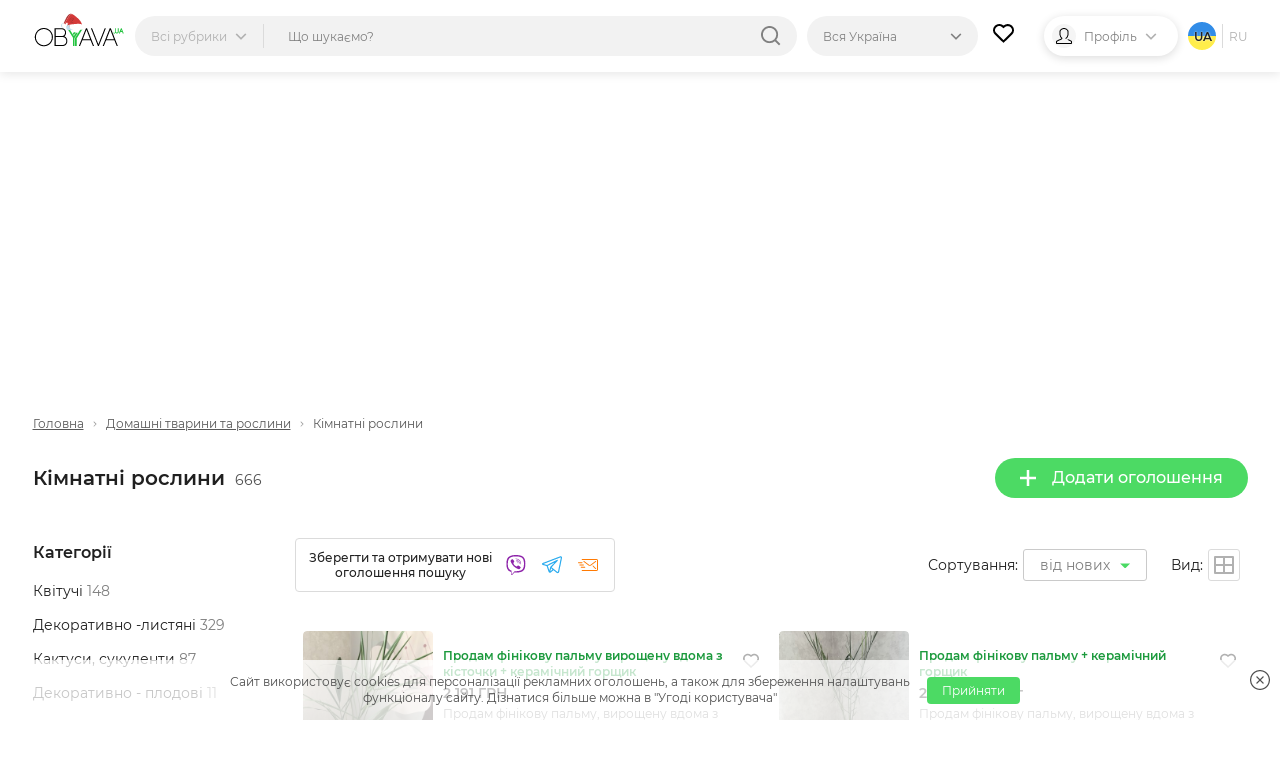

--- FILE ---
content_type: text/html; charset=UTF-8
request_url: https://obyava.ua/ua/zhivotnye-rastenija/komnatnye-rasteniya
body_size: 24928
content:
<!doctype html>
<html lang="uk">
<head>
    <script async src="https://www.googletagmanager.com/gtag/js?id=G-XV25X3ZEWP"></script>
    <script>
    window.dataLayer = window.dataLayer || [];
    function gtag(){dataLayer.push(arguments);}
    gtag('js', new Date());

    gtag('config', 'G-XV25X3ZEWP');
    </script>
    <script async src="//pagead2.googlesyndication.com/pagead/js/adsbygoogle.js"></script>
        <meta charset="utf-8">
<title>Кімнатні рослини на дошці оголошень OBYAVA.ua</title>
<meta name="description" content="Купити кімнатні рослини, насіння і паростки на дошці оголошень OBYAVA.ua. Економте, купуючи кімнатні квіти на OBYAVA.ua">
    <link rel="amphtml" href="https://obyava.ua/ua/amp/zhivotnye-rastenija/komnatnye-rasteniya">
<link rel="canonical" href="https://obyava.ua/ua/zhivotnye-rastenija/komnatnye-rasteniya">
    <meta name="robots" content="index, follow">
<meta name="viewport" content="width=device-width, initial-scale=1.0, maximum-scale=5">
<meta http-equiv="X-UA-Compatible" content="IE=Edge">
<meta property="og:site_name" content="OBYAVA.ua">
<meta property="og:type" content="website">
<meta property="og:title" content="Кімнатні рослини на дошці оголошень OBYAVA.ua">
<meta property="og:description" content="Купити кімнатні рослини, насіння і паростки на дошці оголошень OBYAVA.ua. Економте, купуючи кімнатні квіти на OBYAVA.ua">
<meta property="og:url" content="https://obyava.ua/ua/zhivotnye-rastenija/komnatnye-rasteniya">
<meta property="og:image" content="https://obyava.ua/images/obyavaua-logo.jpg">
<link rel="image_src" href="https://obyava.ua/images/obyavaua-logo.jpg">
<meta property="fb:app_id" content="908068972608568">
            <link rel="alternate" href="https://obyava.ua/ru/zhivotnye-rastenija/komnatnye-rasteniya" hreflang="ru">
            <link rel="alternate" href="https://obyava.ua/ua/zhivotnye-rastenija/komnatnye-rasteniya" hreflang="uk">
    

<link rel="apple-touch-icon" sizes="57x57" href="/apple-touch-icon-57x57.png">
<link rel="apple-touch-icon" sizes="60x60" href="/apple-touch-icon-60x60.png">
<link rel="apple-touch-icon" sizes="72x72" href="/apple-touch-icon-72x72.png">
<link rel="apple-touch-icon" sizes="76x76" href="/apple-touch-icon-76x76.png">
<link rel="apple-touch-icon" sizes="114x114" href="/apple-touch-icon-114x114.png">
<link rel="apple-touch-icon" sizes="120x120" href="/apple-touch-icon-120x120.png">
<link rel="apple-touch-icon" sizes="144x144" href="/apple-touch-icon-144x144.png">
<link rel="apple-touch-icon" sizes="152x152" href="/apple-touch-icon-152x152.png">
<link rel="apple-touch-icon" sizes="180x180" href="/apple-touch-icon-180x180.png">

<link rel="icon" type="image/png" href="/favicon-32x32.png" sizes="32x32">
<link rel="icon" type="image/png" href="/favicon-194x194.png" sizes="194x194">
<link rel="icon" type="image/png" href="/favicon-96x96.png" sizes="96x96">
<link rel="icon" type="image/png" href="/android-chrome-192x192.png" sizes="192x192">
<link rel="icon" type="image/png" href="/favicon-16x16.png" sizes="16x16">
<link rel="shortcut icon" type="image/x-icon" href="/favicon.ico">
<link rel="manifest" href="/manifest.json">


<meta name="apple-mobile-web-app-title" content="OBYAVA.UA">
<meta name="application-name" content="OBYAVA.UA">
<meta name="msapplication-TileColor" content="#ffffff">
<meta name="msapplication-TileImage" content="/mstile-144x144.png">
<meta name="theme-color" content="#ffffff">
<meta name="format-detection" content="telephone=no">
<meta name="_token" content="X2MZVvv5mBcITt5YBHGhQdb4Jltr50zCIpMZkeE9">
<script>window.adblock = true;</script>

                        
    <link rel="stylesheet" href="/style/pages/profile/balance.css?v=225">

    <link rel="stylesheet" href="/style/pages/category-page.css?v=224">
    <script type="application/ld+json">
{
    "@context": "http://schema.org",
    "@type": "WebPage",
    "name": "Розумна дошка оголошень OBYAVA.ua",
    "description": "Портал объявлений OBYAVA.ua: сайт объявлений от частных лиц и компаний, покупка/продажа новых/бу товаров.",
    "publisher": {
        "@context": "http://schema.org",
        "@type": "Organization",
        "address": {
            "@type": "PostalAddress",
            "addressLocality": "Ukraine",
            "postalCode": "",
            "streetAddress": "",
            "telephone": ""
        },
        "email": "info@obyava.ua",
        "name": "CMG PRODUCTION, LLC"
    }
}
</script>

<script type="application/ld+json">
{
    "@context": "http://schema.org",
    "@type": "Organization",
    "url": "https://obyava.ua",
    "logo": "https://obyava.ua/images/logo1.png"
}
</script>        <script src="/js/advert.js"></script>
</head>
<body>
    <noscript><iframe src="//www.googletagmanager.com/ns.html?id=GTM-NSG9L2" height="0" width="0" style="display:none;visibility:hidden"></iframe></noscript>
    <header class="header">
    <div class="container">
        <div class="header-wrapper">
                        <a class="header__logo-wrapper" title="OBYAVA.ua - 2,7 мільони безкоштовних оголошень"
                              href="https://obyava.ua"
                           >
                <svg class="header__logo header__logo--featured" xmlns="http://www.w3.org/2000/svg" width="148" height="55" viewBox="0 0 87.57 33.61">
            <style>
            .st0{fill-rule:evenodd;clip-rule:evenodd;fill:#25c340}.st4{fill:#7b2d2d}.st5{fill:#c0dfed}.st6{fill:#fff}
        </style>
        <path class="st0" d="m84.18 16.38-.44 1.24h.87l-.43-1.24zm.76 2.08H83.4c-.04.09-.08.18-.12.28l-.15.36c-.05.12-.1.24-.14.35-.04.11-.08.21-.12.32l-.03.07h-.94l1.93-4.87h.69l1.93 4.87h-.95l-.56-1.38zM79.87 19.88c-.18 0-.35-.02-.52-.06-.17-.04-.34-.1-.49-.19a2.07 2.07 0 0 1-.42-.31c-.13-.13-.22-.27-.29-.44-.08-.18-.11-.37-.11-.56v-3.37h.89v3.37c0 .1.02.2.08.28.05.09.13.15.21.21.09.06.2.1.31.13a1.342 1.342 0 0 0 1-.14.53.53 0 0 0 .21-.21c.05-.09.08-.18.08-.28v-3.37h.89v3.37a1.365 1.365 0 0 1-.4.99c-.12.12-.26.23-.42.31-.16.08-.32.14-.49.19-.19.06-.36.08-.53.08zM77.1 18.89c.44 0 .79.35.79.79 0 .41-.31.75-.71.79l-.56-1.41c.13-.11.3-.17.48-.17z"/>
        <path d="m73.64 16.41-3.49 9.02h7l-3.51-9.02zm-55.78 7.01c0-.69-.09-1.37-.27-2.04-.18-.64-.43-1.25-.76-1.83-.33-.56-.72-1.08-1.18-1.55-.46-.47-.98-.88-1.55-1.22-.57-.34-1.19-.6-1.83-.78-.66-.19-1.34-.28-2.03-.28-.68 0-1.36.09-2.02.28-.64.18-1.25.44-1.82.78-.57.34-1.08.75-1.55 1.22-.46.47-.85.99-1.18 1.55-.34.57-.59 1.19-.77 1.83a7.84 7.84 0 0 0-.28 2.04c0 .69.09 1.37.28 2.04.18.64.44 1.25.78 1.83.33.56.73 1.08 1.19 1.55.46.47.98.88 1.55 1.22.57.34 1.18.6 1.82.78.66.19 1.34.28 2.02.28.69 0 1.37-.09 2.03-.28.64-.18 1.26-.44 1.83-.78.57-.34 1.09-.75 1.55-1.22.46-.46.85-.98 1.18-1.55.33-.57.58-1.19.76-1.83.16-.67.25-1.36.25-2.04zm-7.62 8.71c-.78 0-1.54-.1-2.29-.31a8.22 8.22 0 0 1-2.07-.88 8.26 8.26 0 0 1-1.74-1.38c-.52-.53-.97-1.12-1.34-1.76a8.67 8.67 0 0 1-.88-2.08c-.22-.75-.32-1.52-.32-2.3 0-.78.11-1.56.31-2.31a8.844 8.844 0 0 1 2.22-3.83c.52-.54 1.1-.99 1.74-1.38a8.22 8.22 0 0 1 2.07-.88c.75-.21 1.52-.31 2.29-.31.78 0 1.55.1 2.3.31.73.2 1.42.49 2.07.88.64.38 1.23.84 1.75 1.38.52.53.97 1.12 1.35 1.76.38.65.68 1.35.88 2.08.21.75.31 1.53.31 2.31a8.63 8.63 0 0 1-1.19 4.39c-.38.64-.82 1.23-1.34 1.76-.52.54-1.11.99-1.75 1.38-.65.39-1.34.68-2.07.88-.75.19-1.52.28-2.3.29zm11.29-8.76v7.53h6.55c.54 0 1.08-.09 1.57-.32.43-.2.8-.48 1.11-.84.3-.36.52-.76.67-1.21.15-.45.23-.92.23-1.4 0-.48-.08-.95-.23-1.4-.15-.44-.37-.85-.67-1.2-.31-.36-.68-.64-1.11-.84-.49-.23-1.03-.32-1.57-.32h-6.55zm0-7.39v6.37h5.9c.44 0 .88-.07 1.28-.25.35-.16.67-.37.92-.66.25-.29.45-.6.59-.96a3.757 3.757 0 0 0 0-2.64 3.27 3.27 0 0 0-.59-.96c-.26-.29-.57-.5-.93-.66-.4-.18-.84-.25-1.28-.25h-5.89v.01zm8.25 6.68c.31.11.61.27.89.46.47.32.86.73 1.17 1.2.3.47.52.98.65 1.53.13.54.18 1.1.14 1.66-.04.56-.16 1.1-.37 1.62s-.5.99-.88 1.41c-.4.43-.87.76-1.4.99-.6.26-1.25.37-1.9.37h-7.57V14.96h6.92c.58 0 1.16.1 1.69.34.48.21.9.51 1.25.9.34.38.6.8.78 1.28.14.36.22.73.27 1.11.05.38.05.77 0 1.15-.05.38-.13.76-.27 1.12-.19.48-.45.92-.8 1.3-.17.18-.36.35-.57.5zm21.14-6.25-3.49 9.02h7l-3.51-9.02zm3.9 10.01h-7.81L44.8 31.9h-1.09l6.7-16.93h1.04l6.7 16.93h-1.09l-2.24-5.48zm7.48 3.81-6.02-15.26h-1.09l6.7 16.93h.83l6.7-16.93h-1.09L62.3 30.23zm15.24-3.81h-7.81l-2.21 5.48h-1.09l6.7-16.93h1.04l6.7 16.93h-1.09l-2.24-5.48z" fill-rule="evenodd" clip-rule="evenodd"/>
        <path class="st0" d="M45.8 14.96h1.83l-6.08 9.71v7.22h-1.6V24.3l5.85-9.34zm-7.85 8.86v8.08h1.6v-7.71l3.16-5.04h-1.83l-2.02 3.23-4.65-7.41H32.4l5.55 8.85zm.91-5.14-.92 1.48.91 1.46 1.83-2.93h-1.82z"/>
        <g>
            <path d="M29.92 8.44c1.05-2.17 2.77-6.71 5.46-7.25.57-.12 1.18-.01 1.8.23-.26.03-.5.05-.63.09-1.19.42-1.93 1.3-2.62 2.3-1.41 2.03-2.42 4.36-3.65 6.48-.42.72-1.01 2.33-1.86 2.17-.09-.01-.16-.04-.23-.07.08-.27.21-.57.35-.92.42-1.05.94-2.06 1.38-3.03z" fill="#b03d3d"/>
            <path d="M30.29 10.28c1.23-2.12 2.23-4.45 3.65-6.48.7-1 1.43-1.88 2.62-2.3.12-.04.37-.06.63-.09 1.75.69 3.59 2.46 4.73 3.35 2.33 1.92 4.41 4.43 4.96 7.48l-6.24.9c-1.69.82-4.42.75-6.26.83-3.33.16-1.39-2.46-.85-4.11-.24.12-1.13.68-1.32.35-.17-.27.63-1.24.76-1.48-1.84 1.47-2.96 3.3-4.12 5.35-.74-.59-.82-1.07-.64-1.69.07.03.14.06.23.07.84.15 1.43-1.46 1.85-2.18z" fill="#d43a39"/>
            <path class="st4" d="m34.7 9.68.33-.16.33-.17c.22-.12.43-.23.64-.36.21-.13.41-.26.62-.4l.3-.22.29-.23.28-.24.27-.26a6.151 6.151 0 0 0 .49-.56c.07-.1.14-.21.21-.31.07-.11.13-.22.19-.33.06-.11.11-.23.16-.34l.13-.36v-.01c.03-.08-.01-.16-.09-.19-.02-.01-.04-.01-.06-.01-.11.01-.23.01-.34.02-.11.03-.23.04-.33.08s-.22.07-.31.13c-.1.06-.2.1-.29.17-.1.07-.2.12-.28.2-.08.07-.17.14-.25.21-.08.07-.16.15-.23.22l-.22.23c-.14.16-.29.32-.42.48l-.42.49c-.14.16-.28.32-.42.47-.07.08-.15.14-.23.22-.08.07-.16.14-.24.2.09-.06.18-.11.27-.17.08-.06.17-.13.25-.2.16-.14.32-.28.48-.43.31-.3.6-.61.9-.9l.23-.22c.08-.07.16-.14.24-.2.08-.07.16-.13.24-.19.08-.07.17-.11.25-.17.08-.06.18-.09.27-.14.09-.05.18-.07.28-.11.09-.03.19-.04.29-.06.1-.01.19-.01.29-.01l-.14-.2-.12.33c-.05.11-.1.21-.15.32-.06.1-.11.21-.18.31-.07.1-.13.2-.2.29l-.22.28c-.08.09-.15.18-.23.27l-.25.26-.26.25-.27.24-.28.23c-.19.15-.38.3-.58.44-.2.14-.39.28-.6.42l-.62.39zM34.02 8.31s.24-.27.58-.69c.17-.21.36-.46.57-.72.21-.26.43-.54.65-.82.11-.14.22-.28.34-.41.11-.13.23-.26.34-.39.11-.12.22-.24.33-.35.11-.1.21-.21.31-.3s.19-.18.27-.24c.08-.07.15-.14.22-.18.12-.1.19-.15.19-.15s-.08.04-.23.1c-.07.03-.16.08-.25.14-.1.05-.2.12-.31.2-.12.08-.23.17-.35.27-.12.1-.25.21-.37.33-.12.12-.25.24-.37.38-.12.13-.24.27-.36.41-.11.14-.23.28-.33.43-.11.14-.21.29-.3.43-.19.28-.36.55-.5.78-.28.45-.43.78-.43.78zM38.63 9.29s-.18 0-.44.05c-.06.01-.13.02-.21.04-.07.02-.15.03-.23.05-.16.04-.32.07-.49.12-.16.03-.33.08-.48.11-.08.01-.15.04-.22.05-.07.01-.14.03-.2.04-.13.03-.23.04-.31.06l-.12.03.12.03a1.614 1.614 0 0 0 .32.05c.07 0 .14.01.22.01.08 0 .16 0 .24-.01.08-.01.17-.01.25-.03.09-.02.17-.03.26-.05.08-.02.17-.05.25-.07.08-.02.16-.06.24-.08.15-.06.29-.12.41-.18.24-.12.39-.22.39-.22z"/>
            <path class="st5" d="M28.21 10.17c.34-.09.71-.07 1.07.03-1.67.31-2.34 3.21-.64 4.37-1.26-.08-2.13-1.03-2.05-2.34.05-.94.73-1.84 1.62-2.06z"/>
            <path class="st6" d="M29.27 10.19c.17.05.33.11.49.19.61.32 1.1.88 1.21 1.56.18 1.21-.87 2.59-2.09 2.63-.08 0-.16 0-.24-.01-1.71-1.16-1.04-4.06.63-4.37z"/>
            <g>
                <path class="st6" d="M34.87 14.27c-.41-.92-.55-2.06.03-2.71 1.06-.25 2.24-.38 3.33-.47 2.19-.25 4.69-.6 6.86-.22 1.3.24 2.39.71 2.8 2.08.23.79.26 1.92-.1 2.67-.31.63-.9.64-1.51.66-2.43.07-4.83.24-7.26.2-.37-.01-.75.01-1.12.03-1.26-.38-2.44-.98-3.03-2.24z"/>
                <path class="st5" d="M34.55 11.64c.12-.03.24-.06.35-.09-.58.65-.44 1.8-.03 2.71.58 1.27 1.77 1.86 3.03 2.24-.87.05-1.74.15-2.62.15-.66 0-1.5.03-2.2-.19-.46-.14-.86-.39-1.12-.83-.4-.67-.54-1.57-.42-2.35.18-1.07 2.12-1.41 3.01-1.64z"/>
            </g>
        </g>
    </svg>
            </a>

                                    <div class="header-nav">
                <div class="header-search">
                    <div class="header-search__categories">
                        <div class="header-search__categories-label">
                            <p class="header-search__categories-text">Всі рубрики</p>
                            <svg class="header-search__categories-icon">
                                <use  xmlns:xlink="http://www.w3.org/1999/xlink" xlink:href="https://obyava.ua/images/svg-icons.svg?v=2#icon-arrow-down"></use>
                            </svg>
                            <span class="header-search__categories-line"></span>
                        </div>
                        <div class="category-menu">
    <div class="container">
        <div class="category-menu__wrapper">
            <div class="category-menu__columns">
                <div class="category-menu__list"></div>
                <div class="category-menu__list category-menu__list--secondary js-menu-sub-categories"></div>
                <div class="category-menu__list category-menu__list--secondary js-menu-end-categories"></div>
            </div>
            <div class="category-menu__close">
                <svg class="category-menu__close-svg">
                    <use  xmlns:xlink="http://www.w3.org/1999/xlink" xlink:href="https://obyava.ua/images/svg-icons.svg?v=2#icon-close"></use>
                </svg>
            </div>
        </div>
    </div>
</div>
                    </div>
                    <div class="header-search__input-wrapper">
                        <input type="text" class="header-search__input"
                               placeholder="Що шукаємо?"
                               maxlength="80"
                               autocomplete="off"
                               value="">
                                                
                        <div class="header-search__reset none">
                            <div class="header-search__reset-icon">
                                <svg class="header-search__reset-svg">
                                    <use  xmlns:xlink="http://www.w3.org/1999/xlink" xlink:href="https://obyava.ua/images/svg-icons.svg?v=2#icon-close"></use>
                                </svg>
                            </div>
                            <span class="header-search__reset-separator"></span>
                        </div>

                        <svg class="header-search__input-icon">
                            <use  xmlns:xlink="http://www.w3.org/1999/xlink" xlink:href="https://obyava.ua/images/svg-icons.svg?v=2#icon-search"></use>
                        </svg>

                                                <div class="header-search__results"></div>
                                                <script> var searchInitData = {"lang":"ua","category":{"alias":"komnatnye-rasteniya","id":"193"},"location_url":["https:\/\/obyava.ua\/ua\/zhivotnye-rastenija\/komnatnye-rasteniya",""],"locationAlias":"","search_query":"","search_url":"https:\/\/obyava.ua\/ua\/zhivotnye-rastenija\/komnatnye-rasteniya\/searchQuery"}; </script>
                    </div>
                </div>
                <div class="header-location">
                    <div class="header-location__label">
                        <p class="header-location__text">Вся Україна</p>
                                                    <svg class="header-location__icon">
                                <use  xmlns:xlink="http://www.w3.org/1999/xlink" xlink:href="https://obyava.ua/images/svg-icons.svg?v=2#icon-arrow-down"></use>
                            </svg>
                                            </div>
                                                            <div class="header-location__dropdown">
                        <div class="header-location__dropdown-wrapper">
                            <svg class="header-location__dropdown-input-icon">
                                <use  xmlns:xlink="http://www.w3.org/1999/xlink" xlink:href="https://obyava.ua/images/svg-icons.svg?v=2#icon-geo"></use>
                            </svg>
                            <input type="text" class="header-location__dropdown-input" placeholder="Искать регион или город">
                            
                            <div class="header-search__reset-input-location">
                                <div class="header-search__reset-icon">
                                    <svg class="header-search__reset-svg">
                                        <use  xmlns:xlink="http://www.w3.org/1999/xlink" xlink:href="https://obyava.ua/images/svg-icons.svg?v=2#icon-close"></use>
                                    </svg>
                                </div>
                            </div>
                        </div>
                        <div class="location-results"></div>
                    </div>
                </div>
            </div>
            
                        <a href="https://obyava.ua/ua/my-favorites" class="header-favorites">
                <svg class="header-favorites__icon">
                    <use  xmlns:xlink="http://www.w3.org/1999/xlink" xlink:href="https://obyava.ua/images/svg-icons.svg?v=2#icon-heart"></use>
                </svg>
                                <span class="header-favorites__num badge none">
                    0
                </span>
            </a>

                        
                        <div class="header-profile">

                                    <div class="header-profile__img header-profile__img--icon">
                        <svg class="header-profile__svg">
                            <use  xmlns:xlink="http://www.w3.org/1999/xlink" xlink:href="https://obyava.ua/images/svg-icons.svg?v=2#icon-male"></use>
                        </svg>
                    </div>

                                                                <p class="header-profile__text">Профіль</p>
                <svg class="header-profile__icon">
                    <use  xmlns:xlink="http://www.w3.org/1999/xlink" xlink:href="https://obyava.ua/images/svg-icons.svg?v=2#icon-arrow-down"></use>
                </svg>
                                <div class="header-profile__menu-wrapper">
                    <div class="header-profile__menu">
                        <a href="https://obyava.ua/ua/register" class="header-profile__menu-item">
        <svg class="header-profile__menu-item-icon key">
            <use  xmlns:xlink="http://www.w3.org/1999/xlink" xlink:href="https://obyava.ua/images/svg-icons.svg?v=2#icon-key"></use>
        </svg>
        <p class="header-profile__menu-item-text">Реєстрація</p>
    </a>

        <a href="https://obyava.ua/ua/newlogin" class="header-profile__menu-item">
        <svg class="header-profile__menu-item-icon login">
            <use  xmlns:xlink="http://www.w3.org/1999/xlink" xlink:href="https://obyava.ua/images/svg-icons.svg?v=2#icon-login"></use>
        </svg>
        <p class="header-profile__menu-item-text">Вхід</p>
    </a>

        <div class="header-profile__menu-bot">
        <p class="header-profile__menu-bot-text">
            Вхід в один клік
        </p>
        <a href="https://obyava.ua/login/oauth/facebook" class="header-profile__menu-bot-btn-wrapper">
            <svg class="header-profile__menu-bot-btn-icon-fb">
                <use  xmlns:xlink="http://www.w3.org/1999/xlink" xlink:href="https://obyava.ua/images/svg-icons.svg?v=2#icon-facebook"></use>
            </svg>
            <p class="header-profile__menu-bot-btn-text">Facebook</p>
        </a>
        <a href="https://obyava.ua/login/oauth/google" class="header-profile__menu-bot-btn-wrapper">
            <svg class="header-profile__menu-bot-btn-icon-google">
                <use  xmlns:xlink="http://www.w3.org/1999/xlink" xlink:href="https://obyava.ua/images/svg-icons.svg?v=2#icon-google"></use>
            </svg>
            <p class="header-profile__menu-bot-btn-text">Google</p>
        </a>
    </div>
                    </div>
                </div>
            </div>

                        <div class="languages">
            <p class="languages__item languages__item--active languages__item--ua">
            ua
        </p>
                <span class="languages__line"></span>
                        <a href="https://obyava.ua/ru/zhivotnye-rastenija/komnatnye-rasteniya" class="languages__item ">
            ru
        </a>
                </div>
        </div>
    </div>
</header>
    <main class="main-content">
            <div class="container">
        <div class="category-page">
                        <div class="list-header-banner">
                <div class="ab-block active">
        <div class="ab-container">
            <div class="ab-item"
                 data-url="https://obyava.ua/ab/content/view?bid=90&_time=1769462391&_rand=6977da7794b8d6.54083061"
                 data-viewed="0">
                <!-- Листинг_728х90 -->
<ins class="adsbygoogle"
     style="display:block"
     data-ad-client="ca-pub-2398199768100960"
     data-ad-slot="8994978730"
     data-ad-format="auto"></ins>
<script>
     (adsbygoogle = window.adsbygoogle || []).push({});
</script>
            </div>
        </div>
    </div>
            </div>

            <div class="breadCrumbs">
    <a href="https://obyava.ua" class="breadCrumbs__item">
        Головна
    </a>
                        <svg class="breadCrumbs__icon">
            <use  xmlns:xlink="http://www.w3.org/1999/xlink" xlink:href="https://obyava.ua/images/svg-icons.svg?v=2#icon-arrow-down"></use>
        </svg>

                    <a href="https://obyava.ua/ua/zhivotnye-rastenija" class="breadCrumbs__item">Домашні тварини та рослини</a>
                            <svg class="breadCrumbs__icon">
            <use  xmlns:xlink="http://www.w3.org/1999/xlink" xlink:href="https://obyava.ua/images/svg-icons.svg?v=2#icon-arrow-down"></use>
        </svg>

                    <span class="breadCrumbs__item">Кімнатні рослини</span>
                
            <script type="application/ld+json">
    {
     "@context": "http://schema.org",
     "@type": "BreadcrumbList",
     "itemListElement":
     [{
                "@type": "ListItem",
                "position": 2,
                "item": {
                    "@id": "https://obyava.ua/ua/zhivotnye-rastenija",
                    "name": "Домашні тварини та рослини"
                }
            }]
    }
    </script>
    </div>

            <div class="page-content__heading">
                                <div class="page-content__title">
                    <h1 class="page-title">Кімнатні рослини </h1>
                    <span class="page-content__title-count js-count">666</span>
                </div>

                                <div class="page-content__actions">
                    <a href="https://obyava.ua/ua/novoe-objavlenie?cat=193"
                       rel="nofollow"
                       class="button button--primary">
                        <svg class="button__icon">
                            <use  xmlns:xlink="http://www.w3.org/1999/xlink" xlink:href="https://obyava.ua/images/svg-icons.svg?v=2#icon-plus"></use>
                        </svg>
                        Додати оголошення
                    </a>

                                                        </div>
            </div>

                        <div class="content-wrapper">
                                <!-- begin filter-section -->
<section class="filter-section" id="filters_list_sidebar">
    <div class="scrollbar-layout">
        <div class="scroll-inner">


            <div class="filter-category mixed js-category-block">
            <h4 class="filter__title">Категорії</h4>
            <div class="filter-category__wrapper">
                                <ul class="filter-category__list filter-grids-list filter-more-show" style="-webkit-column-count: 1; column-count: 1">
                                                    <li class="filter-category__item  subcategory subcategory108 iterator666 ">
                                    <a href="https://obyava.ua/ua/zhivotnye-rastenija/komnatnye-rasteniya/cvetushchie" data-href="https://obyava.ua/ua/zhivotnye-rastenija/komnatnye-rasteniya/cvetushchie"
                       class="filter-category__link  ">
                        Квітучі
                        <span class="subcnt">148</span>
                    </a>
                            </li>
                                                    <li class="filter-category__item  subcategory subcategory109 iterator666 ">
                                    <a href="https://obyava.ua/ua/zhivotnye-rastenija/komnatnye-rasteniya/dekorativno-listvennye" data-href="https://obyava.ua/ua/zhivotnye-rastenija/komnatnye-rasteniya/dekorativno-listvennye"
                       class="filter-category__link  ">
                        Декоративно -листяні
                        <span class="subcnt">329</span>
                    </a>
                            </li>
                                                    <li class="filter-category__item  subcategory subcategory110 iterator666 ">
                                    <a href="https://obyava.ua/ua/zhivotnye-rastenija/komnatnye-rasteniya/kaktusy-sukkulenty" data-href="https://obyava.ua/ua/zhivotnye-rastenija/komnatnye-rasteniya/kaktusy-sukkulenty"
                       class="filter-category__link  ">
                        Кактуси, сукуленти
                        <span class="subcnt">87</span>
                    </a>
                            </li>
                                                    <li class="filter-category__item  subcategory subcategory112 iterator666 ">
                                    <a href="https://obyava.ua/ua/zhivotnye-rastenija/komnatnye-rasteniya/dekorativno-plodovye" data-href="https://obyava.ua/ua/zhivotnye-rastenija/komnatnye-rasteniya/dekorativno-plodovye"
                       class="filter-category__link  ">
                        Декоративно - плодові
                        <span class="subcnt">11</span>
                    </a>
                            </li>
                                                    <li class="filter-category__item  subcategory subcategory111 iterator666 ">
                                    <a href="https://obyava.ua/ua/zhivotnye-rastenija/komnatnye-rasteniya/kompozicii-bonsay" data-href="https://obyava.ua/ua/zhivotnye-rastenija/komnatnye-rasteniya/kompozicii-bonsay"
                       class="filter-category__link  ">
                        Композиції, бонсай
                        <span class="subcnt">91</span>
                    </a>
                            </li>
            
    </ul>
                        </div>
        </div>
    
            
        <div class="filter__group param-input-wrapper">
            <h4 class="filter__title">Ціна</h4>
            <div class="range-group" id="range-slide"></div>
            <div class="input-group">
                <input  id='id66i1' name="pricefrom" class='range_inpt1 param-checkbox-input'
                       value="1" type='number'
                       autocomplete="off"
                       min='1' max="129860" >
                <input  id='id66i2' name="priceto" class='range_inpt2 param-checkbox-input'
                       value="129860" type='number'
                       autocomplete="off"
                       min='1' max="129860" data-real-max="129860" data-real-min="1" >
            </div>
        </div>

        <div class="filter__group param-input-wrapper">
                        <h4 class="filter__title">Валюта</h4>
            <select name="currency" id="currency" class="input-select style-1 filter-select-category param-checkbox-input">
                                    <option value="uah"
                            selected="selected"
                    >ГРН</option>
                                    <option value="usd"
                            
                    >USD</option>
                                    <option value="eur"
                            
                    >EUR</option>
                            </select>
        </div>
    

    <div id="insert-filter">
                                                                                                                                                                <div class="filter__group param-input-wrapper" data-type="O" data-param="24">
            <h4 class="filter__title filter-more__item filter-more-categoty
                active"
            >Види кімнатних рослин:
            </h4>
            <div class="filter-more-show filter-choose filter-radio" >

                
                <ul class="filter-grids-list" >
                                                                    <li class="filter-option  iterator1">
                            <input class="filter-input filter-input-radio visually-hidden param-checkbox-input
                                   has_childs"
                                   id="grid-adaptive128" type="checkbox"
                                   value="128"
                                   data-category="24"
                                   data-value="128"
                                   data-href="https://obyava.ua/ua/zhivotnye-rastenija/komnatnye-rasteniya/dekorativno-listvennye"
                                   
                                   name="param24"
                                    
                            >
                            <label class=" js-disable js-disable128" for="grid-adaptive128">
                                <a href="https://obyava.ua/ua/zhivotnye-rastenija/komnatnye-rasteniya/dekorativno-listvennye" class="label">
                                    Декоративно -листяні
                                    <span class="js-counter-param counter-128">329</span></a>
                            </label>
                        </li>

                                                                    <li class="filter-option  iterator1">
                            <input class="filter-input filter-input-radio visually-hidden param-checkbox-input
                                   has_childs"
                                   id="grid-adaptive127" type="checkbox"
                                   value="127"
                                   data-category="24"
                                   data-value="127"
                                   data-href="https://obyava.ua/ua/zhivotnye-rastenija/komnatnye-rasteniya/cvetushchie"
                                   
                                   name="param24"
                                    
                            >
                            <label class=" js-disable js-disable127" for="grid-adaptive127">
                                <a href="https://obyava.ua/ua/zhivotnye-rastenija/komnatnye-rasteniya/cvetushchie" class="label">
                                    Квітучі
                                    <span class="js-counter-param counter-127">148</span></a>
                            </label>
                        </li>

                                                                    <li class="filter-option  iterator1">
                            <input class="filter-input filter-input-radio visually-hidden param-checkbox-input
                                   has_childs"
                                   id="grid-adaptive130" type="checkbox"
                                   value="130"
                                   data-category="24"
                                   data-value="130"
                                   data-href="https://obyava.ua/ua/zhivotnye-rastenija/komnatnye-rasteniya/kompozicii-bonsay"
                                   
                                   name="param24"
                                    
                            >
                            <label class=" js-disable js-disable130" for="grid-adaptive130">
                                <a href="https://obyava.ua/ua/zhivotnye-rastenija/komnatnye-rasteniya/kompozicii-bonsay" class="label">
                                    Композиції, бонсай
                                    <span class="js-counter-param counter-130">91</span></a>
                            </label>
                        </li>

                                                                    <li class="filter-option  iterator1">
                            <input class="filter-input filter-input-radio visually-hidden param-checkbox-input
                                   has_childs"
                                   id="grid-adaptive129" type="checkbox"
                                   value="129"
                                   data-category="24"
                                   data-value="129"
                                   data-href="https://obyava.ua/ua/zhivotnye-rastenija/komnatnye-rasteniya/kaktusy-sukkulenty"
                                   
                                   name="param24"
                                    
                            >
                            <label class=" js-disable js-disable129" for="grid-adaptive129">
                                <a href="https://obyava.ua/ua/zhivotnye-rastenija/komnatnye-rasteniya/kaktusy-sukkulenty" class="label">
                                    Кактуси, сукуленти
                                    <span class="js-counter-param counter-129">87</span></a>
                            </label>
                        </li>

                                                                    <li class="filter-option  iterator1">
                            <input class="filter-input filter-input-radio visually-hidden param-checkbox-input
                                   has_childs"
                                   id="grid-adaptive135315" type="checkbox"
                                   value="135315"
                                   data-category="24"
                                   data-value="135315"
                                   data-href="https://obyava.ua/ua/zhivotnye-rastenija/komnatnye-rasteniya/dekorativno-plodovye"
                                   
                                   name="param24"
                                    
                            >
                            <label class=" js-disable js-disable135315" for="grid-adaptive135315">
                                <a href="https://obyava.ua/ua/zhivotnye-rastenija/komnatnye-rasteniya/dekorativno-plodovye" class="label">
                                    Декоративно - плодові
                                    <span class="js-counter-param counter-135315">11</span></a>
                            </label>
                        </li>

                    
                </ul>
            </div>
        </div>

                    <div id="child-params-container-24">
                            </div>
        

    
                                                                                        </div>



</div>
</div>
</section>
<!-- end filter-section-->

                <div class="content-section">
                                                                                                    <div class="sort-menu">
                                                                            <div class="subscription-wishlist wishlist-buttons">
    <div class="subscription-wishlist__title wishlist-title">
        Зберегти та отримувати нові оголошення пошуку
    </div>
        <div class="subscription-wishlist__input-block email-input">
        <div class="subscription-wishlist__input-wrapper">
            <input class="subscription-wishlist__input wishlist-buttons-title input-text" name="wishlist_email"
                   placeholder="Введіть електронну адресу"
                   value="" id="wishlist_email">
            <div class="subscription-wishlist__item wishlist_email subscription-wishlist__item--active"
                 onclick="return Wishlist.save_wishlist(1, 'email', this)">
                <svg class="subscription-wishlist__icon subscription-wishlist__icon--email">
                    <use  xmlns:xlink="http://www.w3.org/1999/xlink" xlink:href="https://obyava.ua/images/svg-icons.svg?v=2#icon-email"></use>
                </svg>
            </div>
            <div class="subscription-wishlist__item wishlist_back subscription-wishlist__item--active"
                 onclick="return Wishlist.closeInput()">
                <svg class="subscription-wishlist__icon subscription-wishlist__icon-close">
                    <use  xmlns:xlink="http://www.w3.org/1999/xlink" xlink:href="https://obyava.ua/images/svg-icons.svg?v=2#icon-close"></use>
                </svg>
            </div>
        </div>
    </div>
        <div class="subscription-wishlist__item wishlist_viber"
         onclick="return Wishlist.save_wishlist(3, 'viber', this)">
        <svg class="subscription-wishlist__icon subscription-wishlist__icon--viber" viewBox="0 0 23 24"
         width="23" height="24" xmlns="http://www.w3.org/2000/svg">
        <path d="M11.205 0c.387.004.612.017.612.017 5.368.024 7.778 1.774 8.375 2.324 1.98 1.716 3.076 5.525 2.338 11.545-.716 5.841-5.116 6.405-5.894 6.657-.028.01-.076.024-.143.041l-.156.04c-.901.219-3.549.723-6.85.445-.425.495-.989 1.141-1.397 1.581-.744.802-1.202 1.546-1.981 1.304-.644-.2-.608-1.179-.608-1.179l.003-2.416C.572 18.973.02 14.327.001 11.099v-.388c.002-.317.007-.617.013-.895.064-3.117.668-5.631 2.386-7.35C4.787.276 9.117.01 10.954 0zm.513 1.712S6.34 1.358 3.73 3.722C2.277 5.158 1.788 7.29 1.734 9.895c-.007.35-.018.744-.021 1.165v.368c.022 2.682.514 6.27 4.453 7.365v.057l-.01 1.722-.001.429-.01 1.808c-.002.227.035.382.166.414.093.024.233-.024.351-.144.762-.765 3.2-3.705 3.2-3.705 3.27.213 5.872-.434 6.152-.524.658-.21 4.227-.517 4.83-5.395.625-5.03-.229-8.462-1.904-9.897-.505-.458-2.681-1.825-7.222-1.845zM7.763 5.288c.002.002.58.696.828 1.035.256.36.493.731.711 1.114.285.51.107 1.033-.173 1.249l-.563.448c-.285.23-.248.656-.248.656l.008.029c.092.315 1 3.175 3.947 3.927 0 0 .426.036.656-.247l.448-.564c.216-.279.738-.457 1.248-.173.383.218.755.456 1.114.711.339.25 1.033.829 1.035.829.33.279.407.688.182 1.12l-.002.01c-.248.43-.563.817-.933 1.148l-.008.006c-.321.269-.637.421-.947.458a1.26 1.26 0 01-.54-.053l-.01-.015c-.478-.135-1.276-.472-2.604-1.204a15.5 15.5 0 01-2.186-1.445 11.464 11.464 0 01-.984-.872l-.1-.1-.033-.033c-.309-.31-.6-.639-.872-.983a15.516 15.516 0 01-1.444-2.187C5.56 8.824 5.223 8.027 5.088 7.55l-.015-.01a1.26 1.26 0 01-.053-.541c.039-.31.192-.625.459-.948.002-.003.004-.003.006-.008.33-.37.718-.684 1.148-.932l.01-.002c.431-.225.841-.149 1.12.18zm3.456-.993c1.762.013 3.258.607 4.447 1.765 1.188 1.158 1.801 2.764 1.817 4.764a.304.304 0 01-.3.305h-.004a.304.304 0 01-.303-.302c-.014-1.856-.549-3.273-1.634-4.333-1.073-1.044-2.428-1.58-4.028-1.592a.304.304 0 01.002-.607h.003zm.555 1.575c1.294.095 2.32.548 3.049 1.346.73.797 1.092 1.806 1.065 2.992a.304.304 0 01-.303.298h-.007a.304.304 0 01-.297-.31c.024-1.039-.273-1.879-.906-2.57-.633-.69-1.496-1.065-2.646-1.15a.304.304 0 11.045-.606zm.455 1.63c1.307.073 2.034.82 2.101 2.165a.304.304 0 01-.288.318h-.015a.303.303 0 01-.303-.288c-.052-1.03-.537-1.535-1.528-1.588a.304.304 0 01.033-.606z" />
    </svg>
    </div>
        <div class="subscription-wishlist__item wishlist_telegram"
         onclick="return Wishlist.save_wishlist(2, 'telegram', this)">
        <svg class="subscription-wishlist__icon subscription-wishlist__icon--telegram" viewBox="0 0 24 21"
         width="24" height="21" xmlns="http://www.w3.org/2000/svg">
        <path d="M23.63.556C23.335.197 22.896 0 22.392 0c-.274 0-.565.058-.863.172L1.214 7.927C.136 8.338-.009 8.956 0 9.287c.01.332.19.94 1.29 1.29l.02.006 4.213 1.205 2.28 6.517c.31.889 1.007 1.44 1.82 1.44.512 0 1.015-.214 1.456-.62l2.607-2.4 3.78 3.044.002.001.036.03.01.007c.42.326.879.498 1.327.498.875 0 1.572-.648 1.775-1.65l3.329-16.437c.134-.66.022-1.25-.316-1.662zM6.932 11.559l8.13-4.153-5.062 5.38a.702.702 0 00-.171.312l-.976 3.954-1.921-5.493zm3.194 6.532c-.034.03-.068.058-.102.084l.906-3.668 1.647 1.326-2.451 2.258zm12.44-16.152l-3.329 16.437c-.032.157-.134.523-.397.523-.13 0-.294-.071-.46-.2l-4.285-3.45h-.002l-2.549-2.053 7.32-7.779a.703.703 0 00-.83-1.108L5.992 10.46l-4.27-1.222L22.03 1.486c.172-.066.292-.08.362-.08.043 0 .12.005.148.04.037.046.085.201.026.493z" />
    </svg>
    </div>
        <div class="subscription-wishlist__item wishlist_email"
         onclick="return Wishlist.save_wishlist(1, 'email', this)">
        <svg class="subscription-wishlist__icon subscription-wishlist__icon--email" viewBox="0 0 512 512"
     width="20" height="20" xmlns="http://www.w3.org/2000/svg">
    <path d="M174.545,302.545H81.455c-6.982,0-11.636,4.655-11.636,11.636s4.655,11.636,11.636,11.636h93.091
			c6.982,0,11.636-4.655,11.636-11.636S181.527,302.545,174.545,302.545z"/>
    <path d="M139.636,244.364H46.545c-6.982,0-11.636,4.655-11.636,11.636s4.655,11.636,11.636,11.636h93.091
			c6.982,0,11.636-4.655,11.636-11.636S146.618,244.364,139.636,244.364z"/>
    <path d="M104.727,186.182H11.636C4.655,186.182,0,190.836,0,197.818s4.655,11.636,11.636,11.636h93.091
			c6.982,0,11.636-4.655,11.636-11.636S111.709,186.182,104.727,186.182z"/>
    <path d="M463.127,155.927c-3.491-4.655-11.636-5.818-16.291-2.327l-123.345,94.255c-12.8,9.309-30.255,9.309-43.055,0
			L157.091,153.6c-4.655-3.491-12.8-3.491-16.291,2.327c-3.491,4.655-3.491,12.8,2.327,16.291l124.509,94.255
			c10.473,8.145,23.273,11.636,34.909,11.636s25.6-3.491,34.909-11.636L460.8,172.218
			C465.455,168.727,466.618,160.582,463.127,155.927z"/>
    <path d="M477.091,104.727H104.727c-6.982,0-11.636,4.655-11.636,11.636S97.745,128,104.727,128h372.364
			c6.982,0,11.636,4.655,11.636,11.636v232.727c0,6.982-4.655,11.636-11.636,11.636H104.727c-6.982,0-11.636,4.655-11.636,11.636
			c0,6.982,4.655,11.636,11.636,11.636h372.364c19.782,0,34.909-15.127,34.909-34.909V139.636
			C512,119.855,496.873,104.727,477.091,104.727z"/>
    <path d="M461.964,340.945l-69.818-69.818c-4.655-4.655-11.636-4.655-16.291,0s-4.655,11.636,0,16.291l69.818,69.818
			c2.327,2.327,5.818,3.491,8.145,3.491s5.818-1.164,8.146-3.491C466.618,352.582,466.618,345.6,461.964,340.945z"/>
</svg>
    </div>
    </div>
                        
                                                <div class="sort-menu__item-wrap">
        
    <div class="sort-menu__item">
        <div class="sort-menu__label">Сортування:</div>
        <div class="sort-menu-list">
            <div class="sort-menu-list__name">від нових</div>
            <div class="sort-menu-list__icon">
                <svg class="sort-menu-list__svg">
                    <use  xmlns:xlink="http://www.w3.org/1999/xlink" xlink:href="https://obyava.ua/images/svg-icons.svg?v=2#icon-arrow-down-filled"></use>
                </svg>
            </div>
            <div class="sort-menu-list__dropdown">
                                <a class="sort-menu-list__link" rel="nofollow"
                   data-param-name="sort"
                   data-param-value="price_desc"
                   href="https://obyava.ua/ua/zhivotnye-rastenija/komnatnye-rasteniya?sort=price_desc">
                    спочатку дорогі
                </a>
                                <a class="sort-menu-list__link" rel="nofollow"
                   data-param-name="sort"
                   data-param-value="price_asc"
                   href="https://obyava.ua/ua/zhivotnye-rastenija/komnatnye-rasteniya?sort=price_asc">
                    спочатку дешеві
                </a>
                                <a class="sort-menu-list__link" rel="nofollow"
                   data-param-name="sort"
                   data-param-value="new_asc"
                   href="https://obyava.ua/ua/zhivotnye-rastenija/komnatnye-rasteniya?sort=new_asc">
                    від старих
                </a>
                                <a class="sort-menu-list__link" rel="nofollow"
                   data-param-name="sort"
                   data-param-value="new_desc"
                   href="https://obyava.ua/ua/zhivotnye-rastenija/komnatnye-rasteniya">
                    від нових
                </a>
                            </div>
        </div>
    </div>

                <div class="sort-menu__item">
        <div class="sort-menu__label">Вид:</div>
        <div class="sort-menu__icon js-grid-view
                                    grid-list">
            <svg class="sort-menu__svg grid-list">
                <use  xmlns:xlink="http://www.w3.org/1999/xlink" xlink:href="https://obyava.ua/images/svg-icons.svg?v=2#icon-grid-list"></use>
            </svg>
            <svg class="sort-menu__svg grid-block">
                <use  xmlns:xlink="http://www.w3.org/1999/xlink" xlink:href="https://obyava.ua/images/svg-icons.svg?v=2#icon-grid-block"></use>
            </svg>
        </div>
    </div>
    </div>
                    </div>

                                        
                                        <div class="category-page__items single-items js-classifieds-list ">
                        <div class="single-item
    ">
    <div class="single-item__content">
                    <div class="single-item__thumb">
                                            <img alt="Продам фінікову пальму вирощену вдома з кісточки + керамічний горщик. Тернопіль. фото 1" class="single-item__img lazyload" data-src="https://img01.obyava.ua/classified/0/1512/2446/200-yzyy94r71ai3a831.jpg"
                     src="[data-uri]"
                     title="Продам фінікову пальму вирощену вдома з кісточки + керамічний горщик. Тернопіль. фото 1"
                     data-cat="193"
                     onerror="this.src='/img/cats/193.svg'"
                >
                                                </div>
        
        <div class="single-item__info">
            <div class="single-item__top-info">
                <h2 class="single-item__top">
                    <a class="single-item__title" href="https://obyava.ua/ua/prodam-finikovu-palmu-viroshchenu-vdoma-z-kistochki-keramichniy-gorshchik-15122446.html">
                        Продам фінікову пальму вирощену вдома з кісточки + керамічний горщик
                    </a>
                    <div class="single-item__favourite js-favourite"
                         data-id="15122446"
                         onclick="Favourites.switch(this)"
                        >
                        <svg class="favorite-icon ">
                            <use class="empty" xmlns:xlink="http://www.w3.org/1999/xlink" xlink:href="https://obyava.ua/images/svg-icons.svg?v=2#icon-heart-filled-white"></use>
                            <use class="filled" xmlns:xlink="http://www.w3.org/1999/xlink" xlink:href="https://obyava.ua/images/svg-icons.svg?v=2#icon-heart-filled"></use>
                        </svg>
                    </div>
                </h2>

                
                                
                                                    <div class="single-item__price">
                                                                                                                    2 191 ГРН
                                                                                                                                        </div>
                
                                
                                
                                
                                <div class="single-item__description">
                    Продам фінікову пальму, вирощену вдома з кісточки.
176.
+горщик НОВИЙ керамічний пісочного кольору
Нові пагони.Реальн
                </div>
            </div>
            <div class="single-item__location">
                <svg class="single-item__geo-icon">
                    <use  xmlns:xlink="http://www.w3.org/1999/xlink" xlink:href="https://obyava.ua/images/svg-icons.svg?v=2#icon-geo"></use>
                </svg>

                                    Тернопіль
                            </div>

            <div class="single-item__bottom">
                                                                                                                                                <div class="single-item__delivery">
                    <svg class="single-item__delivery-icon">
                        <use  xmlns:xlink="http://www.w3.org/1999/xlink" xlink:href="https://obyava.ua/images/svg-icons.svg?v=2#icon-truck"></use>
                    </svg>
                </div>
                                                            </div>
        </div>
    </div>
</div>
                                        <div class="single-item
    ">
    <div class="single-item__content">
                    <div class="single-item__thumb">
                                            <img alt="Продам фінікову пальму + керамічний горщик. Тернопіль. фото 1" class="single-item__img lazyload" data-src="https://img01.obyava.ua/classified/0/2831/1849/200-ifo7vini6e9plekw.jpg"
                     src="[data-uri]"
                     title="Продам фінікову пальму + керамічний горщик. Тернопіль. фото 1"
                     data-cat="193"
                     onerror="this.src='/img/cats/193.svg'"
                >
                                                </div>
        
        <div class="single-item__info">
            <div class="single-item__top-info">
                <h2 class="single-item__top">
                    <a class="single-item__title" href="https://obyava.ua/ua/prodam-finikovu-palmu-keramichniy-gorshchik-28311849.html">
                        Продам фінікову пальму + керамічний горщик
                    </a>
                    <div class="single-item__favourite js-favourite"
                         data-id="28311849"
                         onclick="Favourites.switch(this)"
                        >
                        <svg class="favorite-icon ">
                            <use class="empty" xmlns:xlink="http://www.w3.org/1999/xlink" xlink:href="https://obyava.ua/images/svg-icons.svg?v=2#icon-heart-filled-white"></use>
                            <use class="filled" xmlns:xlink="http://www.w3.org/1999/xlink" xlink:href="https://obyava.ua/images/svg-icons.svg?v=2#icon-heart-filled"></use>
                        </svg>
                    </div>
                </h2>

                
                                
                                                    <div class="single-item__price">
                                                                                                                    2 519 ГРН
                                                                                                    <span class="price-negotiable">
                                    торг
                                </span>
                                                                                                        </div>
                
                                
                                
                                
                                <div class="single-item__description">
                    Продам фінікову пальму, вирощену вдома з кісточки.
176.
+горщик НОВИЙ керамічний пісочного кольору
Нові пагони.Реальн
                </div>
            </div>
            <div class="single-item__location">
                <svg class="single-item__geo-icon">
                    <use  xmlns:xlink="http://www.w3.org/1999/xlink" xlink:href="https://obyava.ua/images/svg-icons.svg?v=2#icon-geo"></use>
                </svg>

                                    Тернопіль
                            </div>

            <div class="single-item__bottom">
                                                                                                                                                <div class="single-item__delivery">
                    <svg class="single-item__delivery-icon">
                        <use  xmlns:xlink="http://www.w3.org/1999/xlink" xlink:href="https://obyava.ua/images/svg-icons.svg?v=2#icon-truck"></use>
                    </svg>
                </div>
                                                            </div>
        </div>
    </div>
</div>
                                        <div class="single-item
    ">
    <div class="single-item__content">
                    <div class="single-item__thumb">
                                            <img alt="продается сансевиерия сансиам мото. Київ. фото 1" class="single-item__img lazyload" data-src="https://img01.obyava.ua/classified/0/2132/1419/200-3ti5jhfv30pecv9g.jpg"
                     src="[data-uri]"
                     title="продается сансевиерия сансиам мото. Київ. фото 1"
                     data-cat="193"
                     onerror="this.src='/img/cats/193.svg'"
                >
                                                </div>
        
        <div class="single-item__info">
            <div class="single-item__top-info">
                <h2 class="single-item__top">
                    <a class="single-item__title" href="https://obyava.ua/ua/prodaetsya-sansevieriya-sansiam-moto-21321419.html">
                        продается сансевиерия сансиам мото
                    </a>
                    <div class="single-item__favourite js-favourite"
                         data-id="21321419"
                         onclick="Favourites.switch(this)"
                        >
                        <svg class="favorite-icon ">
                            <use class="empty" xmlns:xlink="http://www.w3.org/1999/xlink" xlink:href="https://obyava.ua/images/svg-icons.svg?v=2#icon-heart-filled-white"></use>
                            <use class="filled" xmlns:xlink="http://www.w3.org/1999/xlink" xlink:href="https://obyava.ua/images/svg-icons.svg?v=2#icon-heart-filled"></use>
                        </svg>
                    </div>
                </h2>

                
                                
                                                    <div class="single-item__price">
                                                                                                                    285 ГРН
                                                                                                                                        </div>
                
                                
                                
                                
                                <div class="single-item__description">
                    Продается сансевиерия СанСиам Мото  - фото №2 - №5 - один стаканчик в разных ракурсах ( 2 шт. в одном стаканчике - 285 г
                </div>
            </div>
            <div class="single-item__location">
                <svg class="single-item__geo-icon">
                    <use  xmlns:xlink="http://www.w3.org/1999/xlink" xlink:href="https://obyava.ua/images/svg-icons.svg?v=2#icon-geo"></use>
                </svg>

                                    Київ
                            </div>

            <div class="single-item__bottom">
                                                                                                                                                                            </div>
        </div>
    </div>
</div>
                                        <div class="single-item
    ">
    <div class="single-item__content">
                    <div class="single-item__thumb">
                                            <img alt="продается низкорослая сансевиерия ханни маргината. Київ. фото 1" class="single-item__img lazyload" data-src="https://img01.obyava.ua/classified/0/204/195/200-fayrkm4crqrgs34p.jpg"
                     src="[data-uri]"
                     title="продается низкорослая сансевиерия ханни маргината. Київ. фото 1"
                     data-cat="193"
                     onerror="this.src='/img/cats/193.svg'"
                >
                                                </div>
        
        <div class="single-item__info">
            <div class="single-item__top-info">
                <h2 class="single-item__top">
                    <a class="single-item__title" href="https://obyava.ua/ua/prodaetsya-nizkoroslaya-sansevieriya-sansevera-golden-hanni-2040195.html">
                        продается низкорослая сансевиерия ханни маргината
                    </a>
                    <div class="single-item__favourite js-favourite"
                         data-id="2040195"
                         onclick="Favourites.switch(this)"
                        >
                        <svg class="favorite-icon ">
                            <use class="empty" xmlns:xlink="http://www.w3.org/1999/xlink" xlink:href="https://obyava.ua/images/svg-icons.svg?v=2#icon-heart-filled-white"></use>
                            <use class="filled" xmlns:xlink="http://www.w3.org/1999/xlink" xlink:href="https://obyava.ua/images/svg-icons.svg?v=2#icon-heart-filled"></use>
                        </svg>
                    </div>
                </h2>

                
                                
                                                    <div class="single-item__price">
                                                                                                                    150 ГРН
                                                                                                                                        </div>
                
                                
                                
                                
                                <div class="single-item__description">
                    Продается низкорослая розеточная сансевиерия Ханни  Маргината (четыре  экземпляра в разных ракурсах) - фото №1- №8 от 15
                </div>
            </div>
            <div class="single-item__location">
                <svg class="single-item__geo-icon">
                    <use  xmlns:xlink="http://www.w3.org/1999/xlink" xlink:href="https://obyava.ua/images/svg-icons.svg?v=2#icon-geo"></use>
                </svg>

                                    Київ
                            </div>

            <div class="single-item__bottom">
                                                                                                                                                                            </div>
        </div>
    </div>
</div>
                                        <div class="single-item
    ">
    <div class="single-item__content">
                    <div class="single-item__thumb">
                                            <img alt="Бегонія. Лайон Денс. Дарк Мамбо. Спірит оф Балі. Мауї Сансет. Інка Найт.. Київ. фото 1" class="single-item__img lazyload" data-src="https://img01.obyava.ua/classified/0/2214/3820/200-1nm66i32rbpmoirs.jpg"
                     src="[data-uri]"
                     title="Бегонія. Лайон Денс. Дарк Мамбо. Спірит оф Балі. Мауї Сансет. Інка Найт.. Київ. фото 1"
                     data-cat="193"
                     onerror="this.src='/img/cats/193.svg'"
                >
                                                </div>
        
        <div class="single-item__info">
            <div class="single-item__top-info">
                <h2 class="single-item__top">
                    <a class="single-item__title" href="https://obyava.ua/ua/kolekciya-begoniya-vichnokvitucha-kleopatra-bauera-begonia-22143820.html">
                        Бегонія. Лайон Денс. Дарк Мамбо. Спірит оф Балі. Мауї Сансет. Інка Найт.
                    </a>
                    <div class="single-item__favourite js-favourite"
                         data-id="22143820"
                         onclick="Favourites.switch(this)"
                        >
                        <svg class="favorite-icon ">
                            <use class="empty" xmlns:xlink="http://www.w3.org/1999/xlink" xlink:href="https://obyava.ua/images/svg-icons.svg?v=2#icon-heart-filled-white"></use>
                            <use class="filled" xmlns:xlink="http://www.w3.org/1999/xlink" xlink:href="https://obyava.ua/images/svg-icons.svg?v=2#icon-heart-filled"></use>
                        </svg>
                    </div>
                </h2>

                
                                
                                                    <div class="single-item__price">
                                                                                                                    85 ГРН
                                                                                                    <span class="price-negotiable">
                                    торг
                                </span>
                                                                                                        </div>
                
                                
                                
                                
                                <div class="single-item__description">
                    Привіт. Живіть зелено, разом з Parostokkyiv.
Перегляньте всі фото.
Пропонуємо:
1 фото &ndash; Бегонія Лайон Денс (Beg
                </div>
            </div>
            <div class="single-item__location">
                <svg class="single-item__geo-icon">
                    <use  xmlns:xlink="http://www.w3.org/1999/xlink" xlink:href="https://obyava.ua/images/svg-icons.svg?v=2#icon-geo"></use>
                </svg>

                                    Київ
                            </div>

            <div class="single-item__bottom">
                                                                                                                                                <div class="single-item__delivery">
                    <svg class="single-item__delivery-icon">
                        <use  xmlns:xlink="http://www.w3.org/1999/xlink" xlink:href="https://obyava.ua/images/svg-icons.svg?v=2#icon-truck"></use>
                    </svg>
                </div>
                                                            </div>
        </div>
    </div>
</div>
                                        <div class="single-item
    ">
    <div class="single-item__content">
                    <div class="single-item__thumb">
                                            <img alt="Антуріум. Сільвер Блаш. Туренза.. Київ. фото 1" class="single-item__img lazyload" data-src="https://img01.obyava.ua/classified/0/2190/4644/200-i31k1rgmuctlqk6m.jpg"
                     src="[data-uri]"
                     title="Антуріум. Сільвер Блаш. Туренза.. Київ. фото 1"
                     data-cat="193"
                     onerror="this.src='/img/cats/193.svg'"
                >
                                                </div>
        
        <div class="single-item__info">
            <div class="single-item__top-info">
                <h2 class="single-item__top">
                    <a class="single-item__title" href="https://obyava.ua/ua/kolekciya-anturium-choloviche-shchastya-sirano-andre-leganza-dzholi-pink-21904644.html">
                        Антуріум. Сільвер Блаш. Туренза.
                    </a>
                    <div class="single-item__favourite js-favourite"
                         data-id="21904644"
                         onclick="Favourites.switch(this)"
                        >
                        <svg class="favorite-icon ">
                            <use class="empty" xmlns:xlink="http://www.w3.org/1999/xlink" xlink:href="https://obyava.ua/images/svg-icons.svg?v=2#icon-heart-filled-white"></use>
                            <use class="filled" xmlns:xlink="http://www.w3.org/1999/xlink" xlink:href="https://obyava.ua/images/svg-icons.svg?v=2#icon-heart-filled"></use>
                        </svg>
                    </div>
                </h2>

                
                                
                                                    <div class="single-item__price">
                                                                                                                    400 ГРН
                                                                                                                                        </div>
                
                                
                                                    <div class="single-item__params">
                        Антуриум
                    </div>
                
                                
                                <div class="single-item__description">
                    Привіт. Живіть зелено, разом з Parostokkyiv.
Перегляньте всі фото.
Пропонуємо:
1 фото &ndash; Антуріум Крісталайнум С
                </div>
            </div>
            <div class="single-item__location">
                <svg class="single-item__geo-icon">
                    <use  xmlns:xlink="http://www.w3.org/1999/xlink" xlink:href="https://obyava.ua/images/svg-icons.svg?v=2#icon-geo"></use>
                </svg>

                                    Київ
                            </div>

            <div class="single-item__bottom">
                                                                                                                                                <div class="single-item__delivery">
                    <svg class="single-item__delivery-icon">
                        <use  xmlns:xlink="http://www.w3.org/1999/xlink" xlink:href="https://obyava.ua/images/svg-icons.svg?v=2#icon-truck"></use>
                    </svg>
                </div>
                                                            </div>
        </div>
    </div>
</div>
                                        <div class="single-item
    ">
    <div class="single-item__content">
                    <div class="single-item__thumb">
                                            <img alt="Фікус Еластика Шиверіана (Ficus Elastica Shivereana).. Київ. фото 1" class="single-item__img lazyload" data-src="https://img01.obyava.ua/classified/0/2921/4911/200-10jnqzvkj4775oc8.jpg"
                     src="[data-uri]"
                     title="Фікус Еластика Шиверіана (Ficus Elastica Shivereana).. Київ. фото 1"
                     data-cat="193"
                     onerror="this.src='/img/cats/193.svg'"
                >
                                                </div>
        
        <div class="single-item__info">
            <div class="single-item__top-info">
                <h2 class="single-item__top">
                    <a class="single-item__title" href="https://obyava.ua/ua/fikus-elastika-shiveriana-ficus-elastica-shivereana-29214911.html">
                        Фікус Еластика Шиверіана (Ficus Elastica Shivereana).
                    </a>
                    <div class="single-item__favourite js-favourite"
                         data-id="29214911"
                         onclick="Favourites.switch(this)"
                        >
                        <svg class="favorite-icon ">
                            <use class="empty" xmlns:xlink="http://www.w3.org/1999/xlink" xlink:href="https://obyava.ua/images/svg-icons.svg?v=2#icon-heart-filled-white"></use>
                            <use class="filled" xmlns:xlink="http://www.w3.org/1999/xlink" xlink:href="https://obyava.ua/images/svg-icons.svg?v=2#icon-heart-filled"></use>
                        </svg>
                    </div>
                </h2>

                
                                
                                                    <div class="single-item__price">
                                                                                                                    280 ГРН
                                                                                                                                        </div>
                
                                
                                
                                
                                <div class="single-item__description">
                    Привіт. Живіть зелено, разом з Parostokkyiv.
Перегляньте всі фото.
Пропонуємо:
1-2 фото &ndash; Фікус Еластика Шивері
                </div>
            </div>
            <div class="single-item__location">
                <svg class="single-item__geo-icon">
                    <use  xmlns:xlink="http://www.w3.org/1999/xlink" xlink:href="https://obyava.ua/images/svg-icons.svg?v=2#icon-geo"></use>
                </svg>

                                    Київ
                            </div>

            <div class="single-item__bottom">
                                                                                                                                                <div class="single-item__delivery">
                    <svg class="single-item__delivery-icon">
                        <use  xmlns:xlink="http://www.w3.org/1999/xlink" xlink:href="https://obyava.ua/images/svg-icons.svg?v=2#icon-truck"></use>
                    </svg>
                </div>
                                                            </div>
        </div>
    </div>
</div>
                                        <div class="single-item
    ">
    <div class="single-item__content">
                    <div class="single-item__thumb">
                                            <img alt="Монстера Делісіоса (Monstera Deliciosa).. Київ. фото 1" class="single-item__img lazyload" data-src="https://img01.obyava.ua/classified/0/1972/4159/200-w2rtvb29uep5awyd.jpg"
                     src="[data-uri]"
                     title="Монстера Делісіоса (Monstera Deliciosa).. Київ. фото 1"
                     data-cat="193"
                     onerror="this.src='/img/cats/193.svg'"
                >
                                                </div>
        
        <div class="single-item__info">
            <div class="single-item__top-info">
                <h2 class="single-item__top">
                    <a class="single-item__title" href="https://obyava.ua/ua/monstera-karvinskogo-monstera-karvinskyi-19724159.html">
                        Монстера Делісіоса (Monstera Deliciosa).
                    </a>
                    <div class="single-item__favourite js-favourite"
                         data-id="19724159"
                         onclick="Favourites.switch(this)"
                        >
                        <svg class="favorite-icon ">
                            <use class="empty" xmlns:xlink="http://www.w3.org/1999/xlink" xlink:href="https://obyava.ua/images/svg-icons.svg?v=2#icon-heart-filled-white"></use>
                            <use class="filled" xmlns:xlink="http://www.w3.org/1999/xlink" xlink:href="https://obyava.ua/images/svg-icons.svg?v=2#icon-heart-filled"></use>
                        </svg>
                    </div>
                </h2>

                
                                
                                                    <div class="single-item__price">
                                                                                                                    100 ГРН
                                                                                                    <span class="price-negotiable">
                                    торг
                                </span>
                                                                                                        </div>
                
                                
                                
                                
                                <div class="single-item__description">
                    Привіт. Живіть зелено, разом з Parostokkyiv.
Перегляньте всі фото.
Пропонуємо:
1-2 фото &ndash; Монстера Делісіоса (M
                </div>
            </div>
            <div class="single-item__location">
                <svg class="single-item__geo-icon">
                    <use  xmlns:xlink="http://www.w3.org/1999/xlink" xlink:href="https://obyava.ua/images/svg-icons.svg?v=2#icon-geo"></use>
                </svg>

                                    Київ
                            </div>

            <div class="single-item__bottom">
                                                                                                                                                <div class="single-item__delivery">
                    <svg class="single-item__delivery-icon">
                        <use  xmlns:xlink="http://www.w3.org/1999/xlink" xlink:href="https://obyava.ua/images/svg-icons.svg?v=2#icon-truck"></use>
                    </svg>
                </div>
                                                            </div>
        </div>
    </div>
</div>
                                        <div class="single-item
    ">
    <div class="single-item__content">
                    <div class="single-item__thumb">
                                            <img alt="Корділіна Фрутікоса Румба (Cordyline Fruticosa Rumba).. Київ. фото 1" class="single-item__img lazyload" data-src="https://img01.obyava.ua/classified/0/2214/4227/200-papcnn4bardscptc.jpg"
                     src="[data-uri]"
                     title="Корділіна Фрутікоса Румба (Cordyline Fruticosa Rumba).. Київ. фото 1"
                     data-cat="193"
                     onerror="this.src='/img/cats/193.svg'"
                >
                                                </div>
        
        <div class="single-item__info">
            <div class="single-item__top-info">
                <h2 class="single-item__top">
                    <a class="single-item__title" href="https://obyava.ua/ua/kolekciya-kordilina-gavayskiy-bonsay-kivi-rumba-cordyline-22144227.html">
                        Корділіна Фрутікоса Румба (Cordyline Fruticosa Rumba).
                    </a>
                    <div class="single-item__favourite js-favourite"
                         data-id="22144227"
                         onclick="Favourites.switch(this)"
                        >
                        <svg class="favorite-icon ">
                            <use class="empty" xmlns:xlink="http://www.w3.org/1999/xlink" xlink:href="https://obyava.ua/images/svg-icons.svg?v=2#icon-heart-filled-white"></use>
                            <use class="filled" xmlns:xlink="http://www.w3.org/1999/xlink" xlink:href="https://obyava.ua/images/svg-icons.svg?v=2#icon-heart-filled"></use>
                        </svg>
                    </div>
                </h2>

                
                                
                                                    <div class="single-item__price">
                                                                                                                    260 ГРН
                                                                                                                                        </div>
                
                                
                                
                                
                                <div class="single-item__description">
                    Привіт. Живіть зелено, разом з Parostokkyiv.
Перегляньте всі фото.
Пропонуємо:
1-2 фото &ndash; Корділіна Фрутікоса Р
                </div>
            </div>
            <div class="single-item__location">
                <svg class="single-item__geo-icon">
                    <use  xmlns:xlink="http://www.w3.org/1999/xlink" xlink:href="https://obyava.ua/images/svg-icons.svg?v=2#icon-geo"></use>
                </svg>

                                    Київ
                            </div>

            <div class="single-item__bottom">
                                                                                                                                                <div class="single-item__delivery">
                    <svg class="single-item__delivery-icon">
                        <use  xmlns:xlink="http://www.w3.org/1999/xlink" xlink:href="https://obyava.ua/images/svg-icons.svg?v=2#icon-truck"></use>
                    </svg>
                </div>
                                                            </div>
        </div>
    </div>
</div>
                                        <div class="single-item
    ">
    <div class="single-item__content">
                    <div class="single-item__thumb">
                                            <img alt="Троянда Кімнатна (Rosa).. Київ. фото 1" class="single-item__img lazyload" data-src="https://img01.obyava.ua/classified/0/2476/3150/200-3et8q3smod26ii71.jpg"
                     src="[data-uri]"
                     title="Троянда Кімнатна (Rosa).. Київ. фото 1"
                     data-cat="193"
                     onerror="this.src='/img/cats/193.svg'"
                >
                                                </div>
        
        <div class="single-item__info">
            <div class="single-item__top-info">
                <h2 class="single-item__top">
                    <a class="single-item__title" href="https://obyava.ua/ua/kolekciya-troyanda-kimnatna-star-rosa-star-24763150.html">
                        Троянда Кімнатна (Rosa).
                    </a>
                    <div class="single-item__favourite js-favourite"
                         data-id="24763150"
                         onclick="Favourites.switch(this)"
                        >
                        <svg class="favorite-icon ">
                            <use class="empty" xmlns:xlink="http://www.w3.org/1999/xlink" xlink:href="https://obyava.ua/images/svg-icons.svg?v=2#icon-heart-filled-white"></use>
                            <use class="filled" xmlns:xlink="http://www.w3.org/1999/xlink" xlink:href="https://obyava.ua/images/svg-icons.svg?v=2#icon-heart-filled"></use>
                        </svg>
                    </div>
                </h2>

                
                                
                                                    <div class="single-item__price">
                                                                                                                    250 ГРН
                                                                                                                                        </div>
                
                                
                                                    <div class="single-item__params">
                        Троянда
                    </div>
                
                                
                                <div class="single-item__description">
                    Привіт. Живіть зелено, разом з Parostokkyiv.
Перегляньте всі фото.
Пропонуємо:
1-2 фото &ndash; Троянда Кімнатна (Ros
                </div>
            </div>
            <div class="single-item__location">
                <svg class="single-item__geo-icon">
                    <use  xmlns:xlink="http://www.w3.org/1999/xlink" xlink:href="https://obyava.ua/images/svg-icons.svg?v=2#icon-geo"></use>
                </svg>

                                    Київ
                            </div>

            <div class="single-item__bottom">
                                                                                                                                                <div class="single-item__delivery">
                    <svg class="single-item__delivery-icon">
                        <use  xmlns:xlink="http://www.w3.org/1999/xlink" xlink:href="https://obyava.ua/images/svg-icons.svg?v=2#icon-truck"></use>
                    </svg>
                </div>
                                                            </div>
        </div>
    </div>
</div>
                            <div class="inline-tags single-item">
    <ul class="inline-tags__list">
                    <li class="inline-tags__item">
                <a class="inline-tags__link" href="https://obyava.ua/ua/zhivotnye-rastenija/komnatnye-rasteniya/s-бегония">бегония</a>
            </li>
                    <li class="inline-tags__item">
                <a class="inline-tags__link" href="https://obyava.ua/ua/zhivotnye-rastenija/komnatnye-rasteniya/s-диффенбахія">диффенбахія</a>
            </li>
                    <li class="inline-tags__item">
                <a class="inline-tags__link" href="https://obyava.ua/ua/zhivotnye-rastenija/komnatnye-rasteniya/s-фіалка">фіалка</a>
            </li>
                    <li class="inline-tags__item">
                <a class="inline-tags__link" href="https://obyava.ua/ua/zhivotnye-rastenija/komnatnye-rasteniya/s-мох">мох</a>
            </li>
                    <li class="inline-tags__item">
                <a class="inline-tags__link" href="https://obyava.ua/ua/zhivotnye-rastenija/komnatnye-rasteniya/s-розы">розы</a>
            </li>
                    <li class="inline-tags__item">
                <a class="inline-tags__link" href="https://obyava.ua/ua/zhivotnye-rastenija/komnatnye-rasteniya/s-пеларгония">пеларгония</a>
            </li>
                    <li class="inline-tags__item">
                <a class="inline-tags__link" href="https://obyava.ua/ua/zhivotnye-rastenija/komnatnye-rasteniya/s-цветы-фиалки">цветы фиалки</a>
            </li>
                    <li class="inline-tags__item">
                <a class="inline-tags__link" href="https://obyava.ua/ua/zhivotnye-rastenija/komnatnye-rasteniya/s-кімнатні-квіти">кімнатні квіти</a>
            </li>
                    <li class="inline-tags__item">
                <a class="inline-tags__link" href="https://obyava.ua/ua/zhivotnye-rastenija/komnatnye-rasteniya/s-квіти">квіти</a>
            </li>
                    <li class="inline-tags__item">
                <a class="inline-tags__link" href="https://obyava.ua/ua/zhivotnye-rastenija/komnatnye-rasteniya/s-саженцы">саженцы</a>
            </li>
                    <li class="inline-tags__item">
                <a class="inline-tags__link" href="https://obyava.ua/ua/zhivotnye-rastenija/komnatnye-rasteniya/s-фиалки-комнатные">Фиалки Комнатные</a>
            </li>
                    <li class="inline-tags__item">
                <a class="inline-tags__link" href="https://obyava.ua/ua/zhivotnye-rastenija/komnatnye-rasteniya/s-комнатные-растение">комнатные растение</a>
            </li>
                    <li class="inline-tags__item">
                <a class="inline-tags__link" href="https://obyava.ua/ua/zhivotnye-rastenija/komnatnye-rasteniya/s-суккуленты">суккуленты</a>
            </li>
                    <li class="inline-tags__item">
                <a class="inline-tags__link" href="https://obyava.ua/ua/zhivotnye-rastenija/komnatnye-rasteniya/s-кактус">кактус</a>
            </li>
                    <li class="inline-tags__item">
                <a class="inline-tags__link" href="https://obyava.ua/ua/zhivotnye-rastenija/komnatnye-rasteniya/s-фиалки">фиалки</a>
            </li>
                    <li class="inline-tags__item">
                <a class="inline-tags__link" href="https://obyava.ua/ua/zhivotnye-rastenija/komnatnye-rasteniya/s-пальма">пальма</a>
            </li>
                    <li class="inline-tags__item">
                <a class="inline-tags__link" href="https://obyava.ua/ua/zhivotnye-rastenija/komnatnye-rasteniya/s-орхидея">орхидея</a>
            </li>
                    <li class="inline-tags__item">
                <a class="inline-tags__link" href="https://obyava.ua/ua/zhivotnye-rastenija/komnatnye-rasteniya/s-монстера">монстера</a>
            </li>
                    <li class="inline-tags__item">
                <a class="inline-tags__link" href="https://obyava.ua/ua/zhivotnye-rastenija/komnatnye-rasteniya/s-гибискус">гибискус</a>
            </li>
                    <li class="inline-tags__item">
                <a class="inline-tags__link" href="https://obyava.ua/ua/zhivotnye-rastenija/komnatnye-rasteniya/s-дерево">дерево</a>
            </li>
            </ul>
</div>
                                <div class="single-item
    ">
    <div class="single-item__content">
                    <div class="single-item__thumb">
                                            <img alt="Семена бонсай &quot;Уши кролика &quot;. Кременчук. фото 1" class="single-item__img lazyload" data-src="https://obyava.ua/img/classified/0/168/1598/200-25cv05im7gz67uh8.jpg"
                     src="[data-uri]"
                     title="Семена бонсай &quot;Уши кролика &quot;. Кременчук. фото 1"
                     data-cat="193"
                     onerror="this.src='/img/cats/193.svg'"
                >
                                                </div>
        
        <div class="single-item__info">
            <div class="single-item__top-info">
                <h2 class="single-item__top">
                    <a class="single-item__title" href="https://obyava.ua/ua/semena-bonsay-ushi-krolika-1681598.html">
                        Семена бонсай &quot;Уши кролика &quot;
                    </a>
                    <div class="single-item__favourite js-favourite"
                         data-id="1681598"
                         onclick="Favourites.switch(this)"
                        >
                        <svg class="favorite-icon ">
                            <use class="empty" xmlns:xlink="http://www.w3.org/1999/xlink" xlink:href="https://obyava.ua/images/svg-icons.svg?v=2#icon-heart-filled-white"></use>
                            <use class="filled" xmlns:xlink="http://www.w3.org/1999/xlink" xlink:href="https://obyava.ua/images/svg-icons.svg?v=2#icon-heart-filled"></use>
                        </svg>
                    </div>
                </h2>

                
                                
                                                    <div class="single-item__price">
                                                                                                                    30 ГРН
                                                                                                                                        </div>
                
                                
                                
                                
                                <div class="single-item__description">
                    Метод посева

1. Цветок посадки как правило осуществляется в охраняемых районов, по крайней мере, от бури или соответс
                </div>
            </div>
            <div class="single-item__location">
                <svg class="single-item__geo-icon">
                    <use  xmlns:xlink="http://www.w3.org/1999/xlink" xlink:href="https://obyava.ua/images/svg-icons.svg?v=2#icon-geo"></use>
                </svg>

                                    Кременчук
                            </div>

            <div class="single-item__bottom">
                                                                                                                                                <div class="single-item__delivery">
                    <svg class="single-item__delivery-icon">
                        <use  xmlns:xlink="http://www.w3.org/1999/xlink" xlink:href="https://obyava.ua/images/svg-icons.svg?v=2#icon-truck"></use>
                    </svg>
                </div>
                                                            </div>
        </div>
    </div>
</div>
                                        <div class="single-item
    ">
    <div class="single-item__content">
                    <div class="single-item__thumb">
                                            <img alt="Семена цветов бонсай &quot;фонарь фуксия&quot;. Кременчук. фото 1" class="single-item__img lazyload" data-src="https://obyava.ua/img/classified/0/168/1609/200-kschiudxk0tcfxe3.jpg"
                     src="[data-uri]"
                     title="Семена цветов бонсай &quot;фонарь фуксия&quot;. Кременчук. фото 1"
                     data-cat="193"
                     onerror="this.src='/img/cats/193.svg'"
                >
                                                </div>
        
        <div class="single-item__info">
            <div class="single-item__top-info">
                <h2 class="single-item__top">
                    <a class="single-item__title" href="https://obyava.ua/ua/semena-cvetov-bonsay-fonar-fuksiya-1681609.html">
                        Семена цветов бонсай &quot;фонарь фуксия&quot;
                    </a>
                    <div class="single-item__favourite js-favourite"
                         data-id="1681609"
                         onclick="Favourites.switch(this)"
                        >
                        <svg class="favorite-icon ">
                            <use class="empty" xmlns:xlink="http://www.w3.org/1999/xlink" xlink:href="https://obyava.ua/images/svg-icons.svg?v=2#icon-heart-filled-white"></use>
                            <use class="filled" xmlns:xlink="http://www.w3.org/1999/xlink" xlink:href="https://obyava.ua/images/svg-icons.svg?v=2#icon-heart-filled"></use>
                        </svg>
                    </div>
                </h2>

                
                                
                                                    <div class="single-item__price">
                                                                                                                    30 ГРН
                                                                                                                                        </div>
                
                                
                                
                                
                                <div class="single-item__description">
                    САМЫЕ ОРИГИНАЛЬНЫЕ РАСТЕНИЯ МИРА
В КОМПЛЕКТЕ

5 шт. семян 

Фу́ксия (лат. F&uacute;chsia) &mdash; род многолетних растений семей
                </div>
            </div>
            <div class="single-item__location">
                <svg class="single-item__geo-icon">
                    <use  xmlns:xlink="http://www.w3.org/1999/xlink" xlink:href="https://obyava.ua/images/svg-icons.svg?v=2#icon-geo"></use>
                </svg>

                                    Кременчук
                            </div>

            <div class="single-item__bottom">
                                                                                                                                                <div class="single-item__delivery">
                    <svg class="single-item__delivery-icon">
                        <use  xmlns:xlink="http://www.w3.org/1999/xlink" xlink:href="https://obyava.ua/images/svg-icons.svg?v=2#icon-truck"></use>
                    </svg>
                </div>
                                                            </div>
        </div>
    </div>
</div>
                                        <div class="single-item
    ">
    <div class="single-item__content">
                    <div class="single-item__thumb">
                                            <img alt="Lithops дионея - цветок пожиратель мух. Кременчук. фото 1" class="single-item__img lazyload" data-src="https://obyava.ua/img/classified/0/168/1624/200-dd57isfb2mbm2n9r.jpg"
                     src="[data-uri]"
                     title="Lithops дионея - цветок пожиратель мух. Кременчук. фото 1"
                     data-cat="193"
                     onerror="this.src='/img/cats/193.svg'"
                >
                                                </div>
        
        <div class="single-item__info">
            <div class="single-item__top-info">
                <h2 class="single-item__top">
                    <a class="single-item__title" href="https://obyava.ua/ua/lithops-dioneya-cvetok-pozhiratel-muh-1681624.html">
                        Lithops дионея - цветок пожиратель мух
                    </a>
                    <div class="single-item__favourite js-favourite"
                         data-id="1681624"
                         onclick="Favourites.switch(this)"
                        >
                        <svg class="favorite-icon ">
                            <use class="empty" xmlns:xlink="http://www.w3.org/1999/xlink" xlink:href="https://obyava.ua/images/svg-icons.svg?v=2#icon-heart-filled-white"></use>
                            <use class="filled" xmlns:xlink="http://www.w3.org/1999/xlink" xlink:href="https://obyava.ua/images/svg-icons.svg?v=2#icon-heart-filled"></use>
                        </svg>
                    </div>
                </h2>

                
                                
                                                    <div class="single-item__price">
                                                                                                                    30 ГРН
                                                                                                                                        </div>
                
                                
                                                    <div class="single-item__params">
                        Інші квітучі квіти
                    </div>
                
                                
                                <div class="single-item__description">
                    САМЫЕ ОРИГИНАЛЬНЫЕ РАСТЕНИЯ МИРА
В КОМПЛЕКТЕ 10 семян
Lithops дионея ― цветок пожиратель мух
Lithops seeds dionaea Ra
                </div>
            </div>
            <div class="single-item__location">
                <svg class="single-item__geo-icon">
                    <use  xmlns:xlink="http://www.w3.org/1999/xlink" xlink:href="https://obyava.ua/images/svg-icons.svg?v=2#icon-geo"></use>
                </svg>

                                    Кременчук
                            </div>

            <div class="single-item__bottom">
                                                                                                                                                <div class="single-item__delivery">
                    <svg class="single-item__delivery-icon">
                        <use  xmlns:xlink="http://www.w3.org/1999/xlink" xlink:href="https://obyava.ua/images/svg-icons.svg?v=2#icon-truck"></use>
                    </svg>
                </div>
                                                            </div>
        </div>
    </div>
</div>
                                        <div class="single-item
    ">
    <div class="single-item__content">
                    <div class="single-item__thumb">
                                            <img alt="Семена черного помидора (томата). Кременчук. фото 1" class="single-item__img lazyload" data-src="https://obyava.ua/img/classified/0/168/1738/200-3838tokxl51jshny.jpg"
                     src="[data-uri]"
                     title="Семена черного помидора (томата). Кременчук. фото 1"
                     data-cat="193"
                     onerror="this.src='/img/cats/193.svg'"
                >
                                                </div>
        
        <div class="single-item__info">
            <div class="single-item__top-info">
                <h2 class="single-item__top">
                    <a class="single-item__title" href="https://obyava.ua/ua/semena-chernogo-pomidora-tomata-1681738.html">
                        Семена черного помидора (томата)
                    </a>
                    <div class="single-item__favourite js-favourite"
                         data-id="1681738"
                         onclick="Favourites.switch(this)"
                        >
                        <svg class="favorite-icon ">
                            <use class="empty" xmlns:xlink="http://www.w3.org/1999/xlink" xlink:href="https://obyava.ua/images/svg-icons.svg?v=2#icon-heart-filled-white"></use>
                            <use class="filled" xmlns:xlink="http://www.w3.org/1999/xlink" xlink:href="https://obyava.ua/images/svg-icons.svg?v=2#icon-heart-filled"></use>
                        </svg>
                    </div>
                </h2>

                
                                
                                                    <div class="single-item__price">
                                                                                                                    30 ГРН
                                                                                                                                        </div>
                
                                
                                
                                
                                <div class="single-item__description">
                    САМЫЕ ОРИГИНАЛЬНЫЕ РАСТЕНИЯ МИРА
Температура для прорастания: 15 -20 по цельсию.
В комплекте 10 семян
Новый необычный
                </div>
            </div>
            <div class="single-item__location">
                <svg class="single-item__geo-icon">
                    <use  xmlns:xlink="http://www.w3.org/1999/xlink" xlink:href="https://obyava.ua/images/svg-icons.svg?v=2#icon-geo"></use>
                </svg>

                                    Кременчук
                            </div>

            <div class="single-item__bottom">
                                                                                                                                                <div class="single-item__delivery">
                    <svg class="single-item__delivery-icon">
                        <use  xmlns:xlink="http://www.w3.org/1999/xlink" xlink:href="https://obyava.ua/images/svg-icons.svg?v=2#icon-truck"></use>
                    </svg>
                </div>
                                                            </div>
        </div>
    </div>
</div>
                                        <div class="single-item
    ">
    <div class="single-item__content">
                    <div class="single-item__thumb">
                                            <img alt="Семена живой Камень Lithops Pseudotruncatella. Кременчук. фото 1" class="single-item__img lazyload" data-src="https://obyava.ua/img/classified/0/168/1854/200-hbkcexx9dsseqvzl.jpg"
                     src="[data-uri]"
                     title="Семена живой Камень Lithops Pseudotruncatella. Кременчук. фото 1"
                     data-cat="193"
                     onerror="this.src='/img/cats/193.svg'"
                >
                                                </div>
        
        <div class="single-item__info">
            <div class="single-item__top-info">
                <h2 class="single-item__top">
                    <a class="single-item__title" href="https://obyava.ua/ua/semena-zhivoy-kamen-lithops-pseudotruncatella-1681854.html">
                        Семена живой Камень Lithops Pseudotruncatella
                    </a>
                    <div class="single-item__favourite js-favourite"
                         data-id="1681854"
                         onclick="Favourites.switch(this)"
                        >
                        <svg class="favorite-icon ">
                            <use class="empty" xmlns:xlink="http://www.w3.org/1999/xlink" xlink:href="https://obyava.ua/images/svg-icons.svg?v=2#icon-heart-filled-white"></use>
                            <use class="filled" xmlns:xlink="http://www.w3.org/1999/xlink" xlink:href="https://obyava.ua/images/svg-icons.svg?v=2#icon-heart-filled"></use>
                        </svg>
                    </div>
                </h2>

                
                                
                                                    <div class="single-item__price">
                                                                                                                    30 ГРН
                                                                                                                                        </div>
                
                                
                                
                                
                                <div class="single-item__description">
                    САМЫЕ ОРИГИНАЛЬНЫЕ РАСТЕНИЯ МИРА
Семена живой Камень Lithops Pseudotruncatella 
В комплекте 5 семян 
Температура для 
                </div>
            </div>
            <div class="single-item__location">
                <svg class="single-item__geo-icon">
                    <use  xmlns:xlink="http://www.w3.org/1999/xlink" xlink:href="https://obyava.ua/images/svg-icons.svg?v=2#icon-geo"></use>
                </svg>

                                    Кременчук
                            </div>

            <div class="single-item__bottom">
                                                                                                                                                <div class="single-item__delivery">
                    <svg class="single-item__delivery-icon">
                        <use  xmlns:xlink="http://www.w3.org/1999/xlink" xlink:href="https://obyava.ua/images/svg-icons.svg?v=2#icon-truck"></use>
                    </svg>
                </div>
                                                            </div>
        </div>
    </div>
</div>
                                        <div class="single-item
    ">
    <div class="single-item__content">
                    <div class="single-item__thumb">
                                            <img alt="Семена бамбука - многоцветный фиолетовый Zizhu. Кременчук. фото 1" class="single-item__img lazyload" data-src="https://obyava.ua/img/classified/0/168/1645/200-3h8f2faqhkq34har.jpg"
                     src="[data-uri]"
                     title="Семена бамбука - многоцветный фиолетовый Zizhu. Кременчук. фото 1"
                     data-cat="193"
                     onerror="this.src='/img/cats/193.svg'"
                >
                                                </div>
        
        <div class="single-item__info">
            <div class="single-item__top-info">
                <h2 class="single-item__top">
                    <a class="single-item__title" href="https://obyava.ua/ua/semena-bambuka-mnogocvetnyy-fioletovyy-zizhu-1681645.html">
                        Семена бамбука - многоцветный фиолетовый Zizhu
                    </a>
                    <div class="single-item__favourite js-favourite"
                         data-id="1681645"
                         onclick="Favourites.switch(this)"
                        >
                        <svg class="favorite-icon ">
                            <use class="empty" xmlns:xlink="http://www.w3.org/1999/xlink" xlink:href="https://obyava.ua/images/svg-icons.svg?v=2#icon-heart-filled-white"></use>
                            <use class="filled" xmlns:xlink="http://www.w3.org/1999/xlink" xlink:href="https://obyava.ua/images/svg-icons.svg?v=2#icon-heart-filled"></use>
                        </svg>
                    </div>
                </h2>

                
                                
                                                    <div class="single-item__price">
                                                                                                                    30 ГРН
                                                                                                                                        </div>
                
                                
                                
                                
                                <div class="single-item__description">
                    САМЫЕ ОРИГИНАЛЬНЫЕ РАСТЕНИЯ МИРА
Семена бамбука - многоцветный фиолетовый Zizhu
В комплекте 5 семян
Название: Фиолето
                </div>
            </div>
            <div class="single-item__location">
                <svg class="single-item__geo-icon">
                    <use  xmlns:xlink="http://www.w3.org/1999/xlink" xlink:href="https://obyava.ua/images/svg-icons.svg?v=2#icon-geo"></use>
                </svg>

                                    Кременчук
                            </div>

            <div class="single-item__bottom">
                                                                                                                                                <div class="single-item__delivery">
                    <svg class="single-item__delivery-icon">
                        <use  xmlns:xlink="http://www.w3.org/1999/xlink" xlink:href="https://obyava.ua/images/svg-icons.svg?v=2#icon-truck"></use>
                    </svg>
                </div>
                                                            </div>
        </div>
    </div>
</div>
                                        <div class="single-item
    ">
    <div class="single-item__content">
                    <div class="single-item__thumb">
                                            <img alt="Семена розы череп. Кременчук. фото 1" class="single-item__img lazyload" data-src="https://obyava.ua/img/classified/0/168/1760/200-aeq82ni91ash8fiu.jpg"
                     src="[data-uri]"
                     title="Семена розы череп. Кременчук. фото 1"
                     data-cat="193"
                     onerror="this.src='/img/cats/193.svg'"
                >
                                                </div>
        
        <div class="single-item__info">
            <div class="single-item__top-info">
                <h2 class="single-item__top">
                    <a class="single-item__title" href="https://obyava.ua/ua/semena-rozy-cherep-1681760.html">
                        Семена розы череп
                    </a>
                    <div class="single-item__favourite js-favourite"
                         data-id="1681760"
                         onclick="Favourites.switch(this)"
                        >
                        <svg class="favorite-icon ">
                            <use class="empty" xmlns:xlink="http://www.w3.org/1999/xlink" xlink:href="https://obyava.ua/images/svg-icons.svg?v=2#icon-heart-filled-white"></use>
                            <use class="filled" xmlns:xlink="http://www.w3.org/1999/xlink" xlink:href="https://obyava.ua/images/svg-icons.svg?v=2#icon-heart-filled"></use>
                        </svg>
                    </div>
                </h2>

                
                                
                                                    <div class="single-item__price">
                                                                                                                    30 ГРН
                                                                                                                                        </div>
                
                                
                                                    <div class="single-item__params">
                        Троянда
                    </div>
                
                                
                                <div class="single-item__description">
                    САМЫЕ ОРИГИНАЛЬНЫЕ РАСТЕНИЯ МИРА

Семена редких и таинственных видов растений 

В КОМПЛЕКТЕ

5 шт семян 

УДИВИТ
                </div>
            </div>
            <div class="single-item__location">
                <svg class="single-item__geo-icon">
                    <use  xmlns:xlink="http://www.w3.org/1999/xlink" xlink:href="https://obyava.ua/images/svg-icons.svg?v=2#icon-geo"></use>
                </svg>

                                    Кременчук
                            </div>

            <div class="single-item__bottom">
                                                                                                                                                <div class="single-item__delivery">
                    <svg class="single-item__delivery-icon">
                        <use  xmlns:xlink="http://www.w3.org/1999/xlink" xlink:href="https://obyava.ua/images/svg-icons.svg?v=2#icon-truck"></use>
                    </svg>
                </div>
                                                            </div>
        </div>
    </div>
</div>
                                        <div class="single-item
    ">
    <div class="single-item__content">
                    <div class="single-item__thumb">
                                            <img alt="Японский декоративные горшечные семена сосны осака бонсай. Кременчук. фото 1" class="single-item__img lazyload" data-src="https://obyava.ua/img/classified/0/168/1779/200-n35ybfbnmc8lxx8i.jpg"
                     src="[data-uri]"
                     title="Японский декоративные горшечные семена сосны осака бонсай. Кременчук. фото 1"
                     data-cat="193"
                     onerror="this.src='/img/cats/193.svg'"
                >
                                                </div>
        
        <div class="single-item__info">
            <div class="single-item__top-info">
                <h2 class="single-item__top">
                    <a class="single-item__title" href="https://obyava.ua/ua/yaponskiy-dekorativnye-gorshechnye-semena-sosny-osaka-bonsay-1681779.html">
                        Японский декоративные горшечные семена сосны осака бонсай
                    </a>
                    <div class="single-item__favourite js-favourite"
                         data-id="1681779"
                         onclick="Favourites.switch(this)"
                        >
                        <svg class="favorite-icon ">
                            <use class="empty" xmlns:xlink="http://www.w3.org/1999/xlink" xlink:href="https://obyava.ua/images/svg-icons.svg?v=2#icon-heart-filled-white"></use>
                            <use class="filled" xmlns:xlink="http://www.w3.org/1999/xlink" xlink:href="https://obyava.ua/images/svg-icons.svg?v=2#icon-heart-filled"></use>
                        </svg>
                    </div>
                </h2>

                
                                
                                                    <div class="single-item__price">
                                                                                                                    30 ГРН
                                                                                                                                        </div>
                
                                
                                
                                
                                <div class="single-item__description">
                    САМЫЕ ОРИГИНАЛЬНЫЕ РАСТЕНИЯ МИРА
 

В КОМПЛЕКТЕ

 8 шт семян 

Название: продвижение! японский декоративные горше
                </div>
            </div>
            <div class="single-item__location">
                <svg class="single-item__geo-icon">
                    <use  xmlns:xlink="http://www.w3.org/1999/xlink" xlink:href="https://obyava.ua/images/svg-icons.svg?v=2#icon-geo"></use>
                </svg>

                                    Кременчук
                            </div>

            <div class="single-item__bottom">
                                                                                                                                                <div class="single-item__delivery">
                    <svg class="single-item__delivery-icon">
                        <use  xmlns:xlink="http://www.w3.org/1999/xlink" xlink:href="https://obyava.ua/images/svg-icons.svg?v=2#icon-truck"></use>
                    </svg>
                </div>
                                                            </div>
        </div>
    </div>
</div>
                                        <div class="single-item
    ">
    <div class="single-item__content">
                    <div class="single-item__thumb">
                                            <img alt="Cемяна бонсай растения &quot;Psychotria элата секси губки&quot;. Кременчук. фото 1" class="single-item__img lazyload" data-src="https://obyava.ua/img/classified/0/168/1800/200-dfexa8bxj62gscp7.jpg"
                     src="[data-uri]"
                     title="Cемяна бонсай растения &quot;Psychotria элата секси губки&quot;. Кременчук. фото 1"
                     data-cat="193"
                     onerror="this.src='/img/cats/193.svg'"
                >
                                                </div>
        
        <div class="single-item__info">
            <div class="single-item__top-info">
                <h2 class="single-item__top">
                    <a class="single-item__title" href="https://obyava.ua/ua/cemyana-bonsay-rasteniya-psychotria-elata-seksi-gubki-1681800.html">
                        Cемяна бонсай растения &quot;Psychotria элата секси губки&quot;
                    </a>
                    <div class="single-item__favourite js-favourite"
                         data-id="1681800"
                         onclick="Favourites.switch(this)"
                        >
                        <svg class="favorite-icon ">
                            <use class="empty" xmlns:xlink="http://www.w3.org/1999/xlink" xlink:href="https://obyava.ua/images/svg-icons.svg?v=2#icon-heart-filled-white"></use>
                            <use class="filled" xmlns:xlink="http://www.w3.org/1999/xlink" xlink:href="https://obyava.ua/images/svg-icons.svg?v=2#icon-heart-filled"></use>
                        </svg>
                    </div>
                </h2>

                
                                
                                                    <div class="single-item__price">
                                                                                                                    35 ГРН
                                                                                                                                        </div>
                
                                
                                                    <div class="single-item__params">
                        Інші квітучі квіти
                    </div>
                
                                
                                <div class="single-item__description">
                    САМЫЕ ОРИГИНАЛЬНЫЕ РАСТЕНИЯ МИРА
В КОМПЛЕКТЕ
10 шт. 

Для начала промочите зерно 24 часа, наполните горшки землей, м
                </div>
            </div>
            <div class="single-item__location">
                <svg class="single-item__geo-icon">
                    <use  xmlns:xlink="http://www.w3.org/1999/xlink" xlink:href="https://obyava.ua/images/svg-icons.svg?v=2#icon-geo"></use>
                </svg>

                                    Кременчук
                            </div>

            <div class="single-item__bottom">
                                                                                                                                                <div class="single-item__delivery">
                    <svg class="single-item__delivery-icon">
                        <use  xmlns:xlink="http://www.w3.org/1999/xlink" xlink:href="https://obyava.ua/images/svg-icons.svg?v=2#icon-truck"></use>
                    </svg>
                </div>
                                                            </div>
        </div>
    </div>
</div>
                                        <div class="single-item
    ">
    <div class="single-item__content">
                    <div class="single-item__thumb">
                                            <img alt="Семена орхидеи - &quot;Лицо пчелы&quot;. Кременчук. фото 1" class="single-item__img lazyload" data-src="https://obyava.ua/img/classified/0/168/1809/200-sllu0fvs109o5lgm.jpg"
                     src="[data-uri]"
                     title="Семена орхидеи - &quot;Лицо пчелы&quot;. Кременчук. фото 1"
                     data-cat="193"
                     onerror="this.src='/img/cats/193.svg'"
                >
                                                </div>
        
        <div class="single-item__info">
            <div class="single-item__top-info">
                <h2 class="single-item__top">
                    <a class="single-item__title" href="https://obyava.ua/ua/semena-orhidei-lico-pchely-1681809.html">
                        Семена орхидеи - &quot;Лицо пчелы&quot;
                    </a>
                    <div class="single-item__favourite js-favourite"
                         data-id="1681809"
                         onclick="Favourites.switch(this)"
                        >
                        <svg class="favorite-icon ">
                            <use class="empty" xmlns:xlink="http://www.w3.org/1999/xlink" xlink:href="https://obyava.ua/images/svg-icons.svg?v=2#icon-heart-filled-white"></use>
                            <use class="filled" xmlns:xlink="http://www.w3.org/1999/xlink" xlink:href="https://obyava.ua/images/svg-icons.svg?v=2#icon-heart-filled"></use>
                        </svg>
                    </div>
                </h2>

                
                                
                                                    <div class="single-item__price">
                                                                                                                    30 ГРН
                                                                                                                                        </div>
                
                                
                                                    <div class="single-item__params">
                        Інші квітучі квіти
                    </div>
                
                                
                                <div class="single-item__description">
                    САМЫЕ ОРИГИНАЛЬНЫЕ РАСТЕНИЯ МИРА
В КОМПЛЕКТЕ
5 шт. семян 
Комнатные семена Орхидеи пчелы многолетние 

Время прорас
                </div>
            </div>
            <div class="single-item__location">
                <svg class="single-item__geo-icon">
                    <use  xmlns:xlink="http://www.w3.org/1999/xlink" xlink:href="https://obyava.ua/images/svg-icons.svg?v=2#icon-geo"></use>
                </svg>

                                    Кременчук
                            </div>

            <div class="single-item__bottom">
                                                                                                                                                <div class="single-item__delivery">
                    <svg class="single-item__delivery-icon">
                        <use  xmlns:xlink="http://www.w3.org/1999/xlink" xlink:href="https://obyava.ua/images/svg-icons.svg?v=2#icon-truck"></use>
                    </svg>
                </div>
                                                            </div>
        </div>
    </div>
</div>
                                        <div class="single-item
    ">
    <div class="single-item__content">
                    <div class="single-item__thumb">
                                            <img alt="Вьетнамские семена тыквы &quot;ВИСЯЧАЯ ГРУДЬ&quot;. Кременчук. фото 1" class="single-item__img lazyload" data-src="https://obyava.ua/img/classified/0/168/1477/200-4kjjm9zkklx2g5w9.jpg"
                     src="[data-uri]"
                     title="Вьетнамские семена тыквы &quot;ВИСЯЧАЯ ГРУДЬ&quot;. Кременчук. фото 1"
                     data-cat="193"
                     onerror="this.src='/img/cats/193.svg'"
                >
                                                </div>
        
        <div class="single-item__info">
            <div class="single-item__top-info">
                <h2 class="single-item__top">
                    <a class="single-item__title" href="https://obyava.ua/ua/vetnamskie-semena-tykvy-visyachaya-grud-1681477.html">
                        Вьетнамские семена тыквы &quot;ВИСЯЧАЯ ГРУДЬ&quot;
                    </a>
                    <div class="single-item__favourite js-favourite"
                         data-id="1681477"
                         onclick="Favourites.switch(this)"
                        >
                        <svg class="favorite-icon ">
                            <use class="empty" xmlns:xlink="http://www.w3.org/1999/xlink" xlink:href="https://obyava.ua/images/svg-icons.svg?v=2#icon-heart-filled-white"></use>
                            <use class="filled" xmlns:xlink="http://www.w3.org/1999/xlink" xlink:href="https://obyava.ua/images/svg-icons.svg?v=2#icon-heart-filled"></use>
                        </svg>
                    </div>
                </h2>

                
                                
                                                    <div class="single-item__price">
                                                                                                                    30 ГРН
                                                                                                                                        </div>
                
                                
                                
                                
                                <div class="single-item__description">
                    Вьетнамские семена тыквы &quot;ВИСЯЧАЯ ГРУДЬ&quot;

САМЫЕ ОРИГИНАЛЬНЫЕ РАСТЕНИЯ МИРА

СУПЕР НОВИНКА!!! Удивите всех необычным 
                </div>
            </div>
            <div class="single-item__location">
                <svg class="single-item__geo-icon">
                    <use  xmlns:xlink="http://www.w3.org/1999/xlink" xlink:href="https://obyava.ua/images/svg-icons.svg?v=2#icon-geo"></use>
                </svg>

                                    Кременчук
                            </div>

            <div class="single-item__bottom">
                                                                                                                                                <div class="single-item__delivery">
                    <svg class="single-item__delivery-icon">
                        <use  xmlns:xlink="http://www.w3.org/1999/xlink" xlink:href="https://obyava.ua/images/svg-icons.svg?v=2#icon-truck"></use>
                    </svg>
                </div>
                                                            </div>
        </div>
    </div>
</div>
                                        <div class="single-item
    ">
    <div class="single-item__content">
                    <div class="single-item__thumb">
                                            <img alt="Семена цветов - &quot;Лицо обезьяны&quot;. Кременчук. фото 1" class="single-item__img lazyload" data-src="https://obyava.ua/img/classified/0/168/1538/200-lj98sctu1mfw2ek3.jpg"
                     src="[data-uri]"
                     title="Семена цветов - &quot;Лицо обезьяны&quot;. Кременчук. фото 1"
                     data-cat="193"
                     onerror="this.src='/img/cats/193.svg'"
                >
                                                </div>
        
        <div class="single-item__info">
            <div class="single-item__top-info">
                <h2 class="single-item__top">
                    <a class="single-item__title" href="https://obyava.ua/ua/semena-cvetov-lico-obezyany-1681538.html">
                        Семена цветов - &quot;Лицо обезьяны&quot;
                    </a>
                    <div class="single-item__favourite js-favourite"
                         data-id="1681538"
                         onclick="Favourites.switch(this)"
                        >
                        <svg class="favorite-icon ">
                            <use class="empty" xmlns:xlink="http://www.w3.org/1999/xlink" xlink:href="https://obyava.ua/images/svg-icons.svg?v=2#icon-heart-filled-white"></use>
                            <use class="filled" xmlns:xlink="http://www.w3.org/1999/xlink" xlink:href="https://obyava.ua/images/svg-icons.svg?v=2#icon-heart-filled"></use>
                        </svg>
                    </div>
                </h2>

                
                                
                                                    <div class="single-item__price">
                                                                                                                    30 ГРН
                                                                                                                                        </div>
                
                                
                                                    <div class="single-item__params">
                        Інші квітучі квіти
                    </div>
                
                                
                                <div class="single-item__description">
                    САМЫЕ ОРИГИНАЛЬНЫЕ РАСТЕНИЯ МИРА
В КОМПЛЕКТЕ

10 шт. семян 

Цветок действительно похож на улыбающееся лицо очень м
                </div>
            </div>
            <div class="single-item__location">
                <svg class="single-item__geo-icon">
                    <use  xmlns:xlink="http://www.w3.org/1999/xlink" xlink:href="https://obyava.ua/images/svg-icons.svg?v=2#icon-geo"></use>
                </svg>

                                    Кременчук
                            </div>

            <div class="single-item__bottom">
                                                                                                                                                <div class="single-item__delivery">
                    <svg class="single-item__delivery-icon">
                        <use  xmlns:xlink="http://www.w3.org/1999/xlink" xlink:href="https://obyava.ua/images/svg-icons.svg?v=2#icon-truck"></use>
                    </svg>
                </div>
                                                            </div>
        </div>
    </div>
</div>
                    </div>

                                        <div class="list-footer-banner"></div>

                                        <div class="pagination">
        <div class="pagination__item  disabled"><svg class="pagination-previous"><use  xmlns:xlink="http://www.w3.org/1999/xlink" xlink:href="https://obyava.ua/images/svg-icons.svg?v=2#icon-arrow-down"></use></svg></div><div class="pagination__item active">1</div><a  class="pagination__item" href="https://obyava.ua/ua/zhivotnye-rastenija/komnatnye-rasteniya?page=2">2</a><a  class="pagination__item" href="https://obyava.ua/ua/zhivotnye-rastenija/komnatnye-rasteniya?page=3">3</a><a  class="pagination__item" href="https://obyava.ua/ua/zhivotnye-rastenija/komnatnye-rasteniya?page=4">4</a><a  class="pagination__item" href="https://obyava.ua/ua/zhivotnye-rastenija/komnatnye-rasteniya?page=5">5</a><a  class="pagination__item" href="https://obyava.ua/ua/zhivotnye-rastenija/komnatnye-rasteniya?page=6">6</a><a  class="pagination__item" href="https://obyava.ua/ua/zhivotnye-rastenija/komnatnye-rasteniya?page=7">7</a><a  class="pagination__item" href="https://obyava.ua/ua/zhivotnye-rastenija/komnatnye-rasteniya?page=8">8</a><div class="pagination__item pagination__dots">...</div><a  class="pagination__item" href="https://obyava.ua/ua/zhivotnye-rastenija/komnatnye-rasteniya?page=31">31</a><a  class="pagination__item" href="https://obyava.ua/ua/zhivotnye-rastenija/komnatnye-rasteniya?page=2" rel="next"><svg class="pagination-next"><use  xmlns:xlink="http://www.w3.org/1999/xlink" xlink:href="https://obyava.ua/images/svg-icons.svg?v=2#icon-arrow-down"></use></svg></a>
    </div>


                                        <div class="footer-content">
                                                                            <div class="related-tags">
            <h4 class="related-tags__title">Схожі запити</h4>
        <div class="related-tags__list">
                    <a href="https://obyava.ua/ua/zhivotnye-rastenija/komnatnye-rasteniya/s-комнатные-растения" class="related-tags__list-item">
                комнатные растения
            </a>
            </div>
</div>

                                                                                                                                                                                                            <div class="related-tags">
            <h4 class="related-tags__title">Також часто шукають</h4>
        <div class="related-tags__list">
                    <a href="https://obyava.ua/ua/zhivotnye-rastenija/sobaki/doberman" class="related-tags__list-item">
                отдам добермана украина
            </a>
                    <a href="https://obyava.ua/ua/zhivotnye-rastenija/sobaki/dzhek-rassel" class="related-tags__list-item">
                джек рассел недорого
            </a>
                    <a href="https://obyava.ua/ua/zhivotnye-rastenija/sobaki/francuzskiy-buldog" class="related-tags__list-item">
                французький бульдог ціна
            </a>
                    <a href="https://obyava.ua/ua/zhivotnye-rastenija/sobaki/francuzskiy-buldog/odessa" class="related-tags__list-item">
                французский бульдог одесса
            </a>
                    <a href="https://obyava.ua/ua/zhivotnye-rastenija/sobaki/gonchie" class="related-tags__list-item">
                купить гончую
            </a>
            </div>
</div>
                                                                                                                                                    <div class="related-tags">
            <div class="related-tags__list">
                    <a href="https://obyava.ua/ua/zhivotnye-rastenija/komnatnye-rasteniya/vn" class="related-tags__list-item">
                Вінницька область
            </a>
                    <a href="https://obyava.ua/ua/zhivotnye-rastenija/komnatnye-rasteniya/vo" class="related-tags__list-item">
                Волинська область
            </a>
                    <a href="https://obyava.ua/ua/zhivotnye-rastenija/komnatnye-rasteniya/dp" class="related-tags__list-item">
                Дніпропетровська область
            </a>
                    <a href="https://obyava.ua/ua/zhivotnye-rastenija/komnatnye-rasteniya/dn" class="related-tags__list-item">
                Донецька область
            </a>
                    <a href="https://obyava.ua/ua/zhivotnye-rastenija/komnatnye-rasteniya/zt" class="related-tags__list-item">
                Житомирська область
            </a>
                    <a href="https://obyava.ua/ua/zhivotnye-rastenija/komnatnye-rasteniya/uz" class="related-tags__list-item">
                Закарпатська область
            </a>
                    <a href="https://obyava.ua/ua/zhivotnye-rastenija/komnatnye-rasteniya/zp" class="related-tags__list-item">
                Запорізька область
            </a>
                    <a href="https://obyava.ua/ua/zhivotnye-rastenija/komnatnye-rasteniya/if" class="related-tags__list-item">
                Івано-Франківська область
            </a>
                    <a href="https://obyava.ua/ua/zhivotnye-rastenija/komnatnye-rasteniya/ko" class="related-tags__list-item">
                Київська область
            </a>
                    <a href="https://obyava.ua/ua/zhivotnye-rastenija/komnatnye-rasteniya/kr" class="related-tags__list-item">
                Кіровоградська область
            </a>
                    <a href="https://obyava.ua/ua/zhivotnye-rastenija/komnatnye-rasteniya/cr" class="related-tags__list-item">
                Крим
            </a>
                    <a href="https://obyava.ua/ua/zhivotnye-rastenija/komnatnye-rasteniya/lg" class="related-tags__list-item">
                Луганська область
            </a>
                    <a href="https://obyava.ua/ua/zhivotnye-rastenija/komnatnye-rasteniya/lv" class="related-tags__list-item">
                Львівська область
            </a>
                    <a href="https://obyava.ua/ua/zhivotnye-rastenija/komnatnye-rasteniya/mk" class="related-tags__list-item">
                Миколаївська область
            </a>
                    <a href="https://obyava.ua/ua/zhivotnye-rastenija/komnatnye-rasteniya/od" class="related-tags__list-item">
                Одеська область
            </a>
                    <a href="https://obyava.ua/ua/zhivotnye-rastenija/komnatnye-rasteniya/pt" class="related-tags__list-item">
                Полтавська область
            </a>
                    <a href="https://obyava.ua/ua/zhivotnye-rastenija/komnatnye-rasteniya/rv" class="related-tags__list-item">
                Рівненська область
            </a>
                    <a href="https://obyava.ua/ua/zhivotnye-rastenija/komnatnye-rasteniya/sm" class="related-tags__list-item">
                Сумська область
            </a>
                    <a href="https://obyava.ua/ua/zhivotnye-rastenija/komnatnye-rasteniya/te" class="related-tags__list-item">
                Тернопільська область
            </a>
                    <a href="https://obyava.ua/ua/zhivotnye-rastenija/komnatnye-rasteniya/kh" class="related-tags__list-item">
                Харківська область
            </a>
                    <a href="https://obyava.ua/ua/zhivotnye-rastenija/komnatnye-rasteniya/ks" class="related-tags__list-item">
                Херсонська область
            </a>
                    <a href="https://obyava.ua/ua/zhivotnye-rastenija/komnatnye-rasteniya/km" class="related-tags__list-item">
                Хмельницька область
            </a>
                    <a href="https://obyava.ua/ua/zhivotnye-rastenija/komnatnye-rasteniya/ck" class="related-tags__list-item">
                Черкаська область
            </a>
                    <a href="https://obyava.ua/ua/zhivotnye-rastenija/komnatnye-rasteniya/cn" class="related-tags__list-item">
                Чернігівська область
            </a>
                    <a href="https://obyava.ua/ua/zhivotnye-rastenija/komnatnye-rasteniya/cv" class="related-tags__list-item">
                Чернівецька область
            </a>
            </div>
</div>
                        
                                                
                                                                            <script type="application/ld+json">
    [{"@context": "http://schema.org/",
    "@type": "Product",
    "name": "Каталог Кімнатні рослини",
    "offers": {"@type":"AggregateOffer",
        "lowPrice": 1,
        "highPrice": 129860,
        "priceCurrency": "uah",
        "offerCount": "666"
    }}]
</script>
                                                                                            </div>
                </div>
            </div>
        </div>
    </div>
    <div id="balance-popup" class="balance-popup" >
    <div class="balance-popup__block">
        <div class="balance-popup__header-block">
            <div class="balance-popup__close-button" onclick="Balance.closeBySelector('#balance-popup');" >
                <span class="balance-popup__icon-block">
                    <svg>
                        <use  xmlns:xlink="http://www.w3.org/1999/xlink" xlink:href="https://obyava.ua/images/svg-icons.svg?v=2#icon-close"></use>
                    </svg>
                </span>
            </div>
            <div id="balance-popup-title"></div>
        </div>
        <div id="balance-popup-block"></div>
    </div>
</div>
    </main>

    <footer class="footer">
    <div class="container">
        <div class="footer__inner">
            <div class="footer__mobile-wrapper">
                                <a href="https://obyava.ua" class="footer__icon-wrapper">
                    <svg class="footer__icon" width="148" height="34" viewBox="0 0 148 34" xmlns="http://www.w3.org/2000/svg">
                        <defs>
                            <filter id="g_filter">
                                <feColorMatrix in="SourceGraphic" values="0 0 0 0 1.000000 0 0 0 0 1.000000 0 0 0 0 1.000000 0 0 0 1.000000 0"/>
                            </filter>
                        </defs>
                        <g transform="translate(-1206 -348)" filter="url(#g_filter)">
                            <path d="M1348.131 353.826l-.755 2.152h1.493l-.738-2.152zm1.314 3.613h-2.636c-.068.16-.133.32-.199.482l-.257.627-.245.616c-.072.183-.144.366-.212.55l-.043.116h-1.627l3.306-8.47h1.179l3.306 8.47h-1.611l-.961-2.391M1340.748 359.912a3.8 3.8 0 01-.889-.108 3.57 3.57 0 01-.844-.322 2.945 2.945 0 01-.715-.538 2.411 2.411 0 01-.502-.76 2.518 2.518 0 01-.188-.97v-5.854h1.518v5.863c.001.178.04.342.135.492.093.15.216.268.364.362.163.104.34.18.529.227a2.259 2.259 0 001.177-.001c.187-.05.362-.126.525-.232.147-.095.27-.215.363-.365a.927.927 0 00.134-.493v-5.853h1.52v5.866c-.003.332-.06.66-.192.965-.122.283-.29.537-.505.754a2.88 2.88 0 01-.717.537c-.266.142-.545.25-.838.322-.287.07-.58.108-.875.108M1336.008 358.189c.749 0 1.356.616 1.356 1.376a1.37 1.37 0 01-1.224 1.37l-.958-2.46c.228-.18.515-.286.826-.286" fill="#25C340"/>
                            <path d="M1330.079 353.875l-5.98 15.68h11.996l-6.016-15.68zm-95.543 12.19a13.77 13.77 0 00-.466-3.547 13.63 13.63 0 00-1.301-3.176 13.447 13.447 0 00-4.681-4.812 12.946 12.946 0 00-3.136-1.36 12.42 12.42 0 00-3.473-.486c-1.173 0-2.333.156-3.461.486-1.093.314-2.14.767-3.115 1.36-.97.59-1.856 1.3-2.651 2.12a13.542 13.542 0 00-2.032 2.694 13.483 13.483 0 00-1.328 3.176 13.505 13.505 0 00-.471 3.542 13.5 13.5 0 00.471 3.543 13.41 13.41 0 001.329 3.178 13.548 13.548 0 004.684 4.814c.974.593 2.02 1.045 3.113 1.36 1.128.329 2.29.478 3.459.485a12.675 12.675 0 003.476-.485c1.1-.315 2.153-.767 3.133-1.36a13.436 13.436 0 004.682-4.812c.57-.998 1-2.066 1.302-3.177.314-1.156.46-2.35.466-3.543zm-13.06 15.147a14.606 14.606 0 01-3.925-.541 14.389 14.389 0 01-6.525-3.922 15.459 15.459 0 01-3.81-6.672 15.44 15.44 0 01-.538-4.015c.007-1.36.18-2.707.538-4.019a15.427 15.427 0 013.81-6.663 14.391 14.391 0 016.526-3.925 14.326 14.326 0 013.927-.54 14.407 14.407 0 017.486 2.071 14.65 14.65 0 013.004 2.39 15.354 15.354 0 012.305 3.056 15.39 15.39 0 011.506 3.611c.358 1.312.532 2.658.539 4.022a15.412 15.412 0 01-.539 4.012 15.455 15.455 0 01-3.81 6.671 14.678 14.678 0 01-3.004 2.392 14.408 14.408 0 01-3.54 1.53 14.68 14.68 0 01-3.95.542zm19.34-15.236v13.101h11.22c.919-.005 1.85-.16 2.688-.561a5.469 5.469 0 001.898-1.459 6.581 6.581 0 001.152-2.096c.26-.788.39-1.603.39-2.435 0-.832-.13-1.647-.39-2.435a6.532 6.532 0 00-1.15-2.094 5.5 5.5 0 00-1.9-1.468c-.837-.4-1.771-.548-2.687-.553h-11.221zm0-12.846v11.076h10.101c.753-.006 1.508-.123 2.199-.438a4.647 4.647 0 001.582-1.144 5.581 5.581 0 001.015-1.664 6.523 6.523 0 00.001-4.579 5.504 5.504 0 00-1.014-1.667 4.665 4.665 0 00-1.584-1.147c-.69-.314-1.446-.432-2.197-.437h-10.103zm14.142 11.613c.539.2 1.052.463 1.53.798a7.345 7.345 0 012 2.089 8.444 8.444 0 011.111 2.651c.226.947.304 1.917.241 2.89a9.327 9.327 0 01-.63 2.817 7.903 7.903 0 01-1.51 2.449 7.014 7.014 0 01-2.407 1.72c-1.024.46-2.138.643-3.254.65H1239.073V351.36h11.849c.995.007 1.987.169 2.898.583a6.26 6.26 0 012.142 1.57 7.246 7.246 0 011.341 2.22 8.522 8.522 0 01.458 3.92 8.682 8.682 0 01-.458 1.952 7.255 7.255 0 01-1.37 2.254 6.071 6.071 0 01-.975.884zm36.198-10.868l-5.98 15.68h11.996l-6.016-15.68zm6.693 17.409h-13.386l-3.791 9.522h-1.864l11.48-29.446h1.776l11.478 29.446h-1.862l-3.831-9.522zm12.81 6.62l10.343-26.544h1.867l-11.478 29.442h-1.428l-11.477-29.442h1.866l10.306 26.545zm26.112-6.62h-13.386l-3.79 9.522h-1.864l11.478-29.446h1.776l11.48 29.446h-1.862l-3.832-9.522"/>
                            <path d="M1282.392 351.36h3.132l-10.423 16.883v12.563h-2.735v-13.205l10.026-16.24zm-13.447 15.4l-9.515-15.4h3.107l7.96 12.885 3.463-5.61h3.132l-5.413 8.767v13.404h-2.734V366.76zm1.56-8.93h3.132l-3.14 5.103-1.566-2.536 1.573-2.567" fill="#25C340"/>
                        </g>
                    </svg>
                </a>
                <p class="footer__date">2015-2026</p>
            </div>

            <div>
                                <a class="footer__item" href="https://obyava.ua/ua/pages/obratnaja-svjaz"
                   rel="nofollow">
                    Зворотній зв'язок
                </a>
                <a class="footer__item" href="https://obyava.ua/ua/pages/faq" rel="nofollow">
                    Типові питання та відповіді
                </a>
                                    <a class="footer__item"
                       href="https://obyava.ua/ua/pages/contacts" rel="nofollow">
                        Контакти
                    </a>
                                    <a class="footer__item"
                       href="https://obyava.ua/ua/pages/pomoshch" rel="nofollow">
                        Допомога
                    </a>
                                    <a class="footer__item"
                       href="https://obyava.ua/ua/pages/platnye-servisy" rel="nofollow">
                        Платні сервіси
                    </a>
                                    <a class="footer__item"
                       href="https://obyava.ua/ua/pages/polzovatelskoe-soglashenie" rel="nofollow">
                        Угода користувача
                    </a>
                                    <a class="footer__item"
                       href="https://obyava.ua/ua/pages/pravila-podachi-obyavleniy" rel="nofollow">
                        Правила подачі оголошень
                    </a>
                            </div>
        </div>
    </div>
</footer>
    <div class="popup-overlay"></div>
    <div class="search-overlay"></div>

                        <script src="https://obyava.ua/js/jquery-3.6.0.min.js"></script>
        <script src="/js/assets/web/app.js?v=719"></script>
        <script src="/js/assets/web/top.js?v=721"></script>

                
                
        <div class="cookie-bar" id="is_cookies" style="display:none;">
    <div class="container">
        <div class="cookie-bar__content">
            <div class="cookie-bar__text">
                Сайт використовує cookies для персоналізації рекламних оголошень, а також для збереження налаштувань функціоналу сайту. Дізнатися більше можна в
                <a class="cookie-bar__link" href="https://obyava.ua/ua/pages/polzovatelskoe-soglashenie">
                    "Угоді користувача"
                </a>
            </div>
            <div class="cookie-bar__button">Прийняти</div>
        </div>
    </div>
    <svg class="cookie-bar__close">
        <use  xmlns:xlink="http://www.w3.org/1999/xlink" xlink:href="https://obyava.ua/images/svg-icons.svg?v=2#icon-close-bordered"></use>
    </svg>
</div>

<script>
$(document).ready(function() {
    var cookieNotification = $('#is_cookies');
    cookieNotification.find('.cookie-bar__button').on('click', function () {
        var d = new Date();
        d.setTime(d.getTime() + (365*24*60*60*1000));
        var expires = "expires=" + d.toUTCString();
        document.cookie = "cookie_enables = 1;" + expires + ";path=/";
        cookieNotification.remove();
    });
    cookieNotification.find('.cookie-bar__close').on('click', function () {
        cookieNotification.remove();
    });

    setTimeout(function() {
        var cookie = Classifieds.getCookie('cookie_enables') || 0;
        if (parseInt(cookie) !== 1) {
            cookieNotification.fadeIn();
        }
    }, 3000);
});
</script>
    
                <script src="/js/c_mix.js?v=661"></script>
        <script>
            Banner.init('https://obyava.ua/ab/content/load', {"category":"193","region[]":null,"type":"category"}, null, null);
                                            </script>
    
    <script src="/js/assets/web/category-filters.js?v=720"></script>
    <script src="/js/jquery-ui.min.js?v=159"></script>

                <script>
            var searchInitDataLang = 'ua';
        </script>
        <script src="/js/assets/mob/subscription-wishlist.js?v=069"></script>
        <script src="/js/assets/web/toastr.js?v=721"></script>
    
    <script>
        $(document).ready(function () {

            toastr.options = {
                "closeButton": true,
                "positionClass": "toast-top-right",
                "preventDuplicates": true,
                "showDuration": "300",
                "hideDuration": "1000",
                "timeOut": 7000,
                "extendedTimeOut": 0,
                "tapToDismiss": true
            };

            if(window.translater == undefined){
                window.translater = {};
            }
            window.translater['actions_links.show_more'] = "показати всі";
            window.translater['actions_links.show_min'] = "згорнути";

            $(function() {
                Filter.init({
                    catId: 193,
                    filterVars: $.parseJSON('{"params":null,"advanced_search":true,"isFilter":null,"page":1}'),
                    baseFilterUrl: 'https://obyava.ua/ua/zhivotnye-rastenija/komnatnye-rasteniya'
                });
            });
        });
    </script>

    <script src="/js/assets/web/balance.js?v=719"></script>
    <script src="https://obyava.ua/js/lazysizes.5.3.0.min.js" async></script>
</body>
</html>


--- FILE ---
content_type: text/html; charset=utf-8
request_url: https://www.google.com/recaptcha/api2/aframe
body_size: 267
content:
<!DOCTYPE HTML><html><head><meta http-equiv="content-type" content="text/html; charset=UTF-8"></head><body><script nonce="UEeS-KuSut0IS76CejhpwQ">/** Anti-fraud and anti-abuse applications only. See google.com/recaptcha */ try{var clients={'sodar':'https://pagead2.googlesyndication.com/pagead/sodar?'};window.addEventListener("message",function(a){try{if(a.source===window.parent){var b=JSON.parse(a.data);var c=clients[b['id']];if(c){var d=document.createElement('img');d.src=c+b['params']+'&rc='+(localStorage.getItem("rc::a")?sessionStorage.getItem("rc::b"):"");window.document.body.appendChild(d);sessionStorage.setItem("rc::e",parseInt(sessionStorage.getItem("rc::e")||0)+1);localStorage.setItem("rc::h",'1769462398935');}}}catch(b){}});window.parent.postMessage("_grecaptcha_ready", "*");}catch(b){}</script></body></html>

--- FILE ---
content_type: application/javascript
request_url: https://obyava.ua/js/assets/web/balance.js?v=719
body_size: 1760
content:
var Balance={wait:!1,currentMethod:null,timer:null,show:function(a,e,t){var o=this;if(a=$(a),!1===this.wait&&a.attr("href")){var i=$("#balance-popup"),n=$("#balance-popup-block"),l=$("#balance-popup-title");!0===e?n.addClass("loading"):t?$(t).addClass("loading"):a.addClass("loading"),o.wait=!0,$.ajax({url:a.attr("href"),type:"POST",dataType:"json",success:function(s,c,r){if(!0===s.success){if(s.title&&l.html(s.title),s.html&&(n.html(s.html),!0!==e&&(i.fadeIn(),$("html").addClass("popup-opened"))),void 0!=s.count&&($("#cart-button").removeClass("show-badge"),$("#cart-button .badge").html(s.count),s.count>0&&$("#cart-button").addClass("show-badge")),void 0!=s.inCart&&s.inCart){$(".service-buttons").removeClass("added");for(var p=0;p<s.inCart.length;p++)$(".service-button-"+s.inCart[p].classified+"-"+s.inCart[p].service).addClass("added")}void 0!=s.money&&void 0!=s.currency&&($(".balance-info .money span").html(s.money),$(".balance-info .money sup").html(s.currency)),s.redirect_url&&setTimeout(function(){window.location.href=s.redirect_url},2e3)}!0===e?n.removeClass("loading"):t?$(t).removeClass("loading"):a.removeClass("loading"),o.wait=!1},error:function(i,l,s){!0===e?n.removeClass("loading"):t?$(t).removeClass("loading"):a.removeClass("loading"),o.wait=!1}})}return!1},payment:function(a){var e=this;if(a=$(a),!1===e.wait){var t=$('input[type="radio"][name="payment_method"]:checked',a);if(t.length>0&&"sms"!=t.val()){var o=$("#balance-popup");o.addClass("loading"),e.wait=!0,$.ajax({url:a.attr("action"),type:"POST",dataType:"json",data:a.serializeArray(),success:function(a,i,n){"mobile_money"==t.val()?1==a.success?1==a.mobile_pay?(o.html($("#payment_complete").html()),o.removeClass("loading"),e.wait=!1):($("#payments-info-block .payment-info").removeClass("active"),$("#payments-info-block #payment-info-mobile_money_confirm").addClass("active"),o.removeClass("loading"),e.wait=!1,$("#payment-info-mobile_money_confirm").after('<input name="app" type="hidden" value="'+a.app+'"><input name="page" type="hidden" value="'+a.page+'">')):($("#payments-info-block #payment-info-mobile_money .error").html(a.message),o.removeClass("loading"),e.wait=!1):(!0===a.success&&(o.html(a.html),$("#balance-popup form").length>0&&$("#balance-popup form").submit(),a.replace&&$(a.replace.element).html(a.replace.html)),o.removeClass("loading"),e.wait=!1)},error:function(a,t,i){o.removeClass("loading"),e.wait=!1}})}}return!1},balance:function(a){if(a=$(a),!1===this.wait){var e=$("#balance-popup"),t=$("#balance-popup-block");e.addClass("loading"),this.wait=!0,$.ajax({url:a.attr("action"),type:"POST",dataType:"json",data:a.serializeArray(),success:function(a,e,o){!0===a.success&&t.html(a.html)}}),e.removeClass("loading"),this.wait=!1}return!1},profileService:function(a){var e=this;return a=$(a),!1===e.wait&&($("#balance-popup-block").addClass("loading"),e.wait=!0,$.ajax({url:a.attr("action"),type:"POST",dataType:"json",data:a.serializeArray(),success:function(a,t,o){!0===a.success&&($("#balance-popup-block").html('<div style="text-align: center">'+a.html+"</div>"),$("#balance-popup-title").find(".balance-popup-title__description").text("")),$("#balance-popup-block").removeClass("loading"),e.wait=!1,void 0!=a.redirect_url&&setTimeout(function(){window.location.href=a.redirect_url},2e3),void 0!=a.gift_refresh&&1==a.gift_refresh&&setTimeout(function(){window.location.reload()},2e3)},error:function(a,t,o){$("#balance-popup-block").removeClass("loading"),e.wait=!1}})),!1},closeBySelector:function(a){$(a).hide(),$("html").removeClass("popup-opened"),this.size-=1,0==this.size&&Popup.removeHtmlClass()},showPackagePlans:function(a,e,t){var o=$("#balance-popup-block"),i=$("#balance-popup-title"),n=$("#balance-popup");t=t||$("#location-city-select").val()||$(a).data("city"),e=e||$(a).data("category"),$.post("/ajax/profile-services/info",{category:e,fixed:$(a).data("fixed")||0,city:t}).done(function(a){a.success&&(a.html&&o.html(a.html),a.title&&i.html(a.title),$("#balance-popup").fadeIn(),$("html").addClass("popup-opened"))}).always(function(){n.removeClass("loading")})},changePackagePlans:function(a){var e=$(a);if(e.val()){var t=e.data("price"),o=e.data("amount"),i=e.data("bonuses"),n=$("#package-plan-bonuses");if(t){var l=Math.round(t/o);l<4&&(l=Number((t/o).toFixed(2)));var s=$(".balance-plan-option__plan-price");s.find(".package_plan_avg_price").text(l),s.find(".package_plan_price").text(t);var c=e.closest("label").text();$("#package_plan_name").text(c),$(".package_plan_count").text(c)}if(i&&n){var r=-1!==$(location).attr("href").indexOf("/ua/"),p=r?"так":"да",d=r?"ні":"нет";n.find(".top-zone-option").text(i.top||0),n.find(".highlight-option").text(i.highlight||0),n.find(".autopromote-option").text(i.autopromote||0),i.classifiedlogo?n.find(".classified-logo-option").text(p):n.find(".classified-logo-option").text(d),i.viplogo?n.find(".vip-logo-option").text(p):n.find(".vip-logo-option").text(d)}e.closest(".balance-plan-city__list").trigger("click")}}};$(document).on("change",".balance-select-price input[type=radio]",function(){$(".balance-select-price .balance-select-price__price.active").removeClass("active"),$(this).parents(".balance-select-price__price").addClass("active")});var toggleFilterMenu=function(a){a.classList.toggle("js-open")};